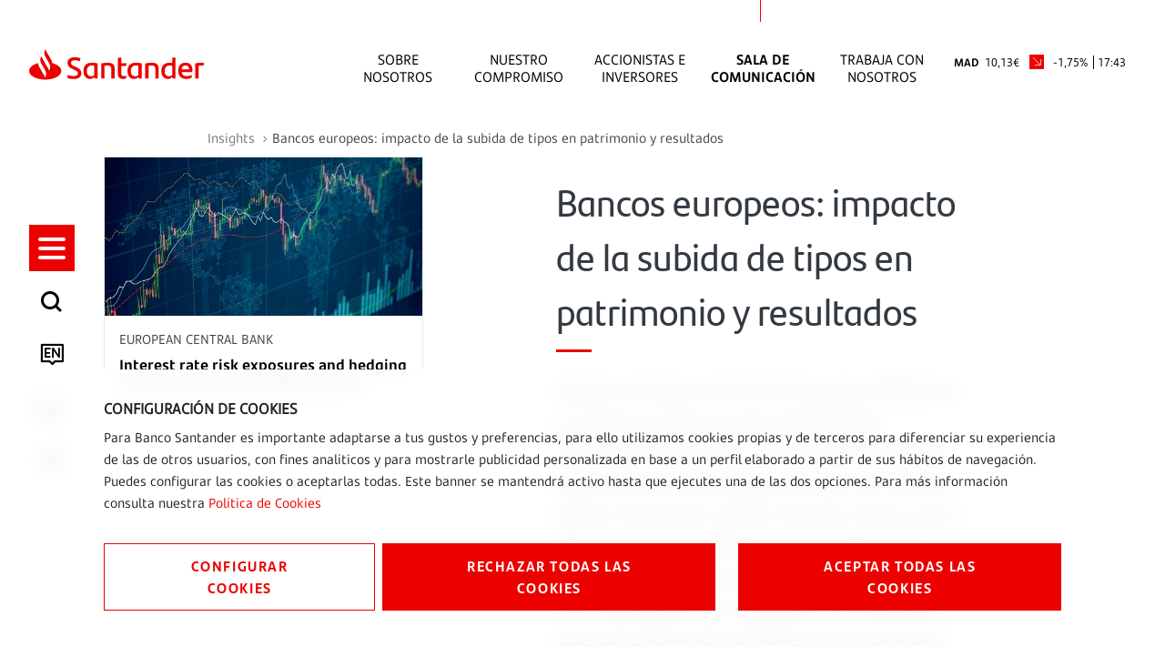

--- FILE ---
content_type: text/html;charset=UTF-8
request_url: https://www.santander.com/es/sala-de-comunicacion/insights/bancos-europeos-impacto-de-la-subida-de-tipos-en-patrimonio-y-resultados
body_size: 23898
content:
<!DOCTYPE html><html lang="es"><head>
    
    
    <meta charset="UTF-8">
    <title>Bancos europeos: impacto de la subida de tipos en patrimonio y resultados</title>
    <meta name="keywords" content="Sector Financiero,Europa">
    <meta name="template" content="external-news-page">
    <meta name="description" content="Según el Banco Central Europeo (BCE) en su último informe de estabilidad financiera de mayo, en el análisis de las exposiciones al riesgo de tipo de interés de los balances de los bancos de la zona del euro y sus coberturas a través de derivados, se observa que una normalización de la política monetaria, que actualmente significa un escenario de aumento de tipos, no debería tener un impacto relevante importante en el patrimonio neto del sistema bancario de la zona del euro. Ello es así incluso teniendo en cuenta que más de la mitad de los bancos analizados tendría un impacto negativo moderado, lo que significa que ante subidas de tipos sus activos perderán más valor que sus pasivos, reduciendo así el valor económico del patrimonio.">
    
    <meta name="robots" content="max-snippet:-1, max-image-preview:large, max-video-preview:-1, index, follow">
    <meta name="viewport" content="width=device-width, maximum-scale=2, minimum-scale=1.0, initial-scale=1, shrink-to-fit=no">
    <meta http-equiv="X-UA-Compatible" content="IE=edge">
    <meta property="og:title" content="Bancos europeos: impacto de la subida de tipos en patrimonio y resultados">
    <meta property="og:description" content="Según el Banco Central Europeo (BCE) en su último informe de estabilidad financiera de mayo, en el análisis de las exposiciones al riesgo de tipo de interés de los balances de los bancos de la zona del euro y sus coberturas a través de derivados, se observa que una normalización de la política monetaria, que actualmente significa un escenario de aumento de tipos, no debería tener un impacto relevante importante en el patrimonio neto del sistema bancario de la zona del euro. Ello es así incluso teniendo en cuenta que más de la mitad de los bancos analizados tendría un impacto negativo moderado, lo que significa que ante subidas de tipos sus activos perderán más valor que sus pasivos, reduciendo así el valor económico del patrimonio.">
    <meta property="og:image" content="https://www.santander.com/content/dam/santander-com/images/image-resources/social-media-images/common-share-images/S_Insights_1200x627px.jpg.transform/rendition-sm/image.jpg">
    <meta property="og:image:alt">
    <meta property="og:url" content="https://www.santander.com/es/sala-de-comunicacion/insights/bancos-europeos-impacto-de-la-subida-de-tipos-en-patrimonio-y-resultados">
    <meta property="twitter:card" content="summary_large_image">
    <meta property="twitter:title" content="Bancos europeos: impacto de la subida de tipos en patrimonio y resultados">
    <meta property="twitter:description" content="Según el Banco Central Europeo (BCE) en su último informe de estabilidad financiera de mayo, en el análisis de las exposiciones al riesgo de tipo de interés de los balances de los bancos de la zona del euro y sus coberturas a través de derivados, se observa que una normalización de la política monetaria, que actualmente significa un escenario de aumento de tipos, no debería tener un impacto relevante importante en el patrimonio neto del sistema bancario de la zona del euro. Ello es así incluso teniendo en cuenta que más de la mitad de los bancos analizados tendría un impacto negativo moderado, lo que significa que ante subidas de tipos sus activos perderán más valor que sus pasivos, reduciendo así el valor económico del patrimonio.">
    <meta name="google-site-verification" content="YxmFpPn2d-Xkccvvxh_KIJcLHeDb5TjElyvTzki-UiQ">
    
    <meta property="twitter:image" content="https://www.santander.com/content/dam/santander-com/images/image-resources/social-media-images/common-share-images/S_Insights_1200x627px.jpg.transform/rendition-sm/image.jpg">
    <meta property="twitter:image:alt">
    <meta property="common-lang-path" content="/sala-de-comunicacion/insights/bancos-europeos--impacto-de-la-subida-de-tipos-en-patrimonio-y-r">
    <meta property="lang-copy" content="true">
    <meta property="adobe-target-flag" content="false">
    <meta content="2022-05-26" itemprop="datePublished">
    <meta content="2022-05-27 13:00:28.955+0200" itemprop="dateModified">
    
<link rel="canonical" href="https://www.santander.com/es/sala-de-comunicacion/insights/bancos-europeos-impacto-de-la-subida-de-tipos-en-patrimonio-y-resultados">
    <link rel="alternate" hreflang="x-default" href="https://www.santander.com/en/press-room/insights/european-banks-impact-of-higher-interest-rates-on-net-worth-and-revenues">
    <link rel="alternate" hreflang="en" href="https://www.santander.com/en/press-room/insights/european-banks-impact-of-higher-interest-rates-on-net-worth-and-revenues">

    
    
    <link rel="apple-touch-icon" sizes="180x180" href="/content/dam/santander-com/resources/favicon/apple-touch-icon.png">
    <link rel="apple-touch-icon" sizes="152x152" href="/content/dam/santander-com/resources/favicon/apple-touch-icon-152x152.png">
    <link rel="apple-touch-icon" sizes="120x120" href="/content/dam/santander-com/resources/favicon/apple-touch-icon-120x120.png">
    <link rel="icon" type="image/png" sizes="32x32" href="/content/dam/santander-com/resources/favicon/favicon-32x32.png">
    <link rel="icon" type="image/png" sizes="192x192" href="/content/dam/santander-com/resources/favicon/favicon-192x192.png">
    <link rel="icon" type="image/png" sizes="144x144" href="/content/dam/santander-com/resources/favicon/favicon-144x144.png">
    <link rel="icon" type="image/png" sizes="128x128" href="/content/dam/santander-com/resources/favicon/favicon-128x128.png">
    <link rel="icon" type="image/png" sizes="96x96" href="/content/dam/santander-com/resources/favicon/favicon-96x96.png">
    <link rel="icon" type="image/png" sizes="48x48" href="/content/dam/santander-com/resources/favicon/favicon-48x48.png">
    <link rel="icon" type="image/png" sizes="16x16" href="/content/dam/santander-com/resources/favicon/favicon-16x16.png">
    <link rel="manifest" href="/etc.clientlibs/santander-corporate/clientlibs/clientlib-site/resources/site.webmanifest">
    <link rel="mask-icon" href="/content/dam/santander-com/resources/favicon/mask-icon.svg" color="#ec0000">
    <link rel="icon" type="image/x-icon" href="/content/dam/santander-com/resources/favicon/favicon.ico">
    <meta name="msapplication-TileColor" content="#da532c">
    <meta name="theme-color" content="#ffffff">
    

    
    
<link rel="stylesheet" href="/etc.clientlibs/santander-corporate/clientlibs/clientlib-base.lc-dae724402afea2e37a64f9f2a39906bd-lc.min.css" type="text/css">





    
<link rel="stylesheet" href="/etc.clientlibs/santander-corporate/clientlibs/clientlib-site.lc-56d75ce17797cfa453b8975992817169-lc.min.css" type="text/css">





    








    
    
    

    

    
    
    

    
    
    
    
    
    
    
    
    
    
    
<style type="text/css" id="__tealiumGDPRecStyle">a{    color: #ec0000;    text-decoration: none;}*:before,*:after {    -webkit-box-sizing: border-box;    -moz-box-sizing   : border-box;    box-sizing        : border-box;}.clearfix:before,.clearfix:after,.dl-horizontal dd:before,.dl-horizontal dd:after,.container:before,.container:after,.container-fluid:before,.container-fluid:after,.row:before,.row:after,.form-horizontal .form-group:before,.form-horizontal .form-group:after,.btn-toolbar:before,.btn-toolbar:after,.btn-group-vertical>.btn-group:before,.btn-group-vertical>.btn-group:after,.nav:before,.nav:after,.navbar:before,.navbar:after,.navbar-header:before,.navbar-header:after,.navbar-collapse:before,.navbar-collapse:after,.pager:before,.pager:after,.panel-body:before,.panel-body:after,.modal-header:before,.modal-header:after,.modal-footer:before,.modal-footer:after {    display: table;    content: " ";}.modal {    position                  : fixed;    top                       : 0;    right                     : 0;    bottom                    : 0;    left                      : 0;    z-index                   : 1050;    display                   : none;    overflow                  : hidden;    -webkit-overflow-scrolling: touch;    outline                   : 0;}.modal-dialog {    position: relative;    width   : auto;    margin  : 10px;}.modal.in .modal-dialog {    -webkit-transform: translate(0, 0);    -ms-transform    : translate(0, 0);    -o-transform     : translate(0, 0);    transform        : translate(0, 0);}.modal-content {    position          : relative;    background-color  : #fff;    background-clip   : padding-box;    border            : 1px solid #999;    border            : 1px solid rgba(0, 0, 0, 0.2);    border-radius     : 6px;    -webkit-box-shadow: 0 3px 9px rgba(0, 0, 0, 0.5);    box-shadow        : 0 3px 9px rgba(0, 0, 0, 0.5);    outline           : 0;}.button {    font-family   : "SantanderHeadline-Bold";    font-size     : 14px;    text-transform: uppercase;    padding       : 14px 0;    width         : 100%;    margin-bottom : 17px;    box-shadow    : none;    letter-spacing: 1.6px;    line-height   : 23px;}.button.button__secondary {    color           : #ec0000;    background-color: transparent;    border          : 1px solid #ec0000;    position        : relative;    text-align      : center;}.button.button__denied {    color           : #ffffff;    background-color: #ec0000;    border          : 1px solid #ec0000;    position        : relative;    text-align      : center;}.button:active {     color           : #ec0000;    background-color: transparent;    border          : 1px solid #ec0000;    outline         : none;}.button:focus {     color           : #ec0000;    background-color: transparent;    border          : 1px solid #ec0000;    outline         : none;}.button.button__principal {    color           : #ffffff;    background-color: #ec0000;    border          : 1px solid #ec0000;    position        : relative;}.container-page {    max-width: 100%;    margin   : 0 16px;}.cookie-component:not(.author-mode) .alert-cookie {    position: fixed;    bottom  : 0;    left    : 0;    right   : 0;    z-index : 10;}.alert-cookie {    -ms-backdrop-filter    : blur(10px);    -webkit-backdrop-filter: blur(10px);    backdrop-filter        : blur(10px);    background-color       : rgba(255, 255, 255, 0.9);    padding                : 24px 0 0 0;}.alert-cookie .title {    margin-bottom: 8px;    font-size     : 14px;    font-weight   : bold;    line-height   : 20px;    color         : #222;    text-transform: uppercase;}.alert-cookie p {    margin-bottom: 16px;    font-size    : 14px;    line-height  : 24px;    color        : #222;}.alert-cookie .info {    font-size    : 14px;    line-height  : 20px;    color        : #767676;    margin-bottom: 17px;    display      : flex;    align-items  : center;}.alert-cookie .info .icon {    margin-right: 8px;    font-size   : 18px;}.icon-back:before {    content: "‹ ";}.modal-cookie {    -ms-backdrop-filter    : blur(10px);    -webkit-backdrop-filter: blur(10px);    backdrop-filter        : blur(10px);    background-color       : rgba(255, 255, 255, 0.9);    margin                 : 0 -16px;}.modal-body {    position: relative;    padding : 15px;}.modal-cookie .modal-content {    background-color: transparent;    border          : none;    padding         : 32px 0;    box-shadow      : none;}.modal-cookie .modal-header {    font-size     : 14px;    letter-spacing: 1.4px;    line-height   : 20px;    color         : #222;    text-transform: uppercase;    border        : none;}.modal-cookie .modal-header .icon {    color         : #EC0000;    font-size     : 24px;    padding-bottom: 4px;    padding-right : 8px;}.modal-cookie .modal-header .box-close {    display    : flex;    align-items: center;    cursor     : pointer;}.modal-cookie form {    margin-top   : 38px;    margin-bottom: 40px;}.modal-cookie .modal-content {    padding         : 48px;    border          : 1px solid #DEEDF2;    background-color: #fff;    box-shadow      : 0 0 16px 0 rgba(155, 195, 211, 0.2);    max-height: 872px;    overflow-y: scroll;}.modal-header {    border-bottom: solid 1px #DEEDF2;}.modal-cookie .text,.modal-cookie .dest {    font-family: "SantanderText-Regular";    font-size  : 14px;    line-height: 24px;    color      : #000000;    display    : block;}.modal-cookie .dest {    font-family: "SantanderText-Bold";    font-weight: bold;}.cookie-component .modal-cookie .text,.cookie-component .modal-cookie .dest {    font-family: "SantanderText-Regular";    font-size  : 14px;    line-height: 24px;    color      : #000000;    display    : block;}.cookie-component .modal-cookie .dest {    font-family: "SantanderText-Bold";}button,input,optgroup,select,textarea {    color : inherit;    font  : inherit;    margin: 0;}input {    line-height: normal;}input,button,select,textarea {    font-family: inherit;    font-size  : inherit;    line-height: inherit;}input.san-checkbox {    position: absolute;    opacity : 0;}input[type="checkbox"],input[type="radio"] {    -webkit-box-sizing: border-box;    -moz-box-sizing   : border-box;    box-sizing        : border-box;    padding           : 0;}input[type="radio"],input[type="checkbox"] {    margin     : 4px 0 0;    margin-top : 1px \9;    line-height: normal;}.cookie-component .title-block {    position: relative;}.cookie-component .title-block>* {    padding-bottom: 16px;    font-size     : 30px;}.title-block:after {    content   : "";    height    : 3px;    width     : 39px;    background: #ec0000;    position  : absolute;    bottom    : 0;    left      : 0;}input.san-checkbox+label {    position: relative;    cursor  : pointer;    padding : 0;}.modal-cookie label {    font-weight  : normal;    display      : flex;    margin-bottom: 16px;    align-items  : flex-start;}input.san-checkbox+label:before {    content     : '';    font-size   : 16px;    line-height : 30px;    margin-right: 16px;    min-width   : 30px;    min-height  : 30px;    max-width   : 30px;    max-height  : 30px;    color       : #ec0000;    border      : solid 1px #ec0000;    text-align  : center;}input.san-checkbox:disabled:checked+label:before {    color       : #767676;    border-color: #767676;}.modal-cookie input+label:before {    margin-top: 5px;}input.san-checkbox:checked+label:before {    content    : '✔';    font-family: 'icomoon';}.cookie-component .modal-cookie input+label:before {    margin-top: 5px;}.modal-header {    padding      : 15px;    border-bottom: 1px solid #e5e5e5;}.modal-cookie .modal-header {    font-family   : "SantanderHeadline-Regular";    font-size     : 14px;    letter-spacing: 1.4px;    line-height   : 20px;    color         : #000000;    text-transform: uppercase;    border        : none;}.cookie-component .modal-cookie .modal-header {    font-family   : "SantanderHeadline-Regular";    font-size     : 14px;    letter-spacing: 1.4px;    line-height   : 20px;    color         : #000000;    text-transform: uppercase;    border        : none;}.modal-footer {    padding   : 15px;    text-align: right;    border-top: 1px solid #e5e5e5;}.modal-cookie .modal-footer {    border: none;}@media (max-width: 1024px) {        .box-right {        order: 1;    }    .box-left {    order: 2;    display: flex;    flex-direction: column;    }        .button__config {        order: 2;    }    .button_denied {        order: 1;    }    .box-button {        display: flex;        flex-direction: column;    }}@media (min-width: 768px) {    .modal-dialog {        width : 600px;        margin: 30px auto;    }    .modal-content {        -webkit-box-shadow: 0 5px 15px rgba(0, 0, 0, 0.5);        box-shadow        : 0 5px 15px rgba(0, 0, 0, 0.5);    }    .modal-cookie .text,    .modal-cookie .dest {        font-size: 16px;    }    .cookie-component .modal-cookie .text,    .cookie-component .modal-cookie .dest {        font-size: 16px;    }    .alert-cookie {        padding: 32px 0;    }    .alert-cookie .title {        font-size  : 16px;        line-height: 23px;    }    .alert-cookie p {        margin-bottom: 32px;    }    .modal-cookie .modal-footer {        border-top : solid 1px #DEEDF2;        padding-top: 47px;        margin-top : 48px;    }    .cookie-component .modal-cookie .modal-header {        border-bottom: solid 1px #deedf2;    }}@media (min-width: 992px) {    .modal-lg {        width: 900px;    }}@media (min-width: 1024px) {    .button {        font-size   : 16px;        padding     : 11px 50px;        width       : auto;        margin-right: 8px;            }    .button:last-child {        margin-right: 0;    }    .box-left {   margin-right: 25px;    }    .container-page {        max-width: 1114px;        margin   : 0 114px;    }    .alert-cookie .box-button {        display        : flex;        align-items    : center;        justify-content: space-between;    }    .alert-cookie .box-button .box-left {        display: flex;        flex-direction: row;    }}@media (min-width: 1350px) {    .container-page {        margin: auto;    }    .button {        font-size   : 16px;        padding     : 11px 64px;    }}</style><meta rel="x-prerender-render-id" content="dcfca0c0-1c2c-4fb7-b6ec-8bfd121b3792" />
			<meta rel="x-prerender-render-at" content="2026-01-08T07:06:13.258Z" /><meta rel="x-prerender-request-id" content="dcfca0c0-1c2c-4fb7-b6ec-8bfd121b3792" />
      		<meta rel="x-prerender-request-at" content="2026-01-08T07:06:12.971Z" /><meta rel="x-prerender-request-id" content="23d48fb7-2f44-46db-91d9-35b6b30783b4" />
      		<meta rel="x-prerender-request-at" content="2026-01-22T17:11:31.741Z" /></head>
    <body class="external-news page basicpage" id="external-news-ad5d861397" data-cmp-data-layer-enabled="" style="margin-top: 0px;"><img id="print-img" src="/content/dam/santander-com/resources/img/logo_letters.png">
        
        
        
            




            



            <div class="root responsivegrid">


<div class="aem-Grid aem-Grid--12 aem-Grid--default--12 ">
    
    <div class="header-xf experiencefragment aem-GridColumn aem-GridColumn--default--12">


     
    <div class="xfpage page basicpage">

    



<div class="xf-content-height">
    <div class="root responsivegrid">


<div class="aem-Grid aem-Grid--12 aem-Grid--default--12 ">
    
    <div class="responsivegrid aem-GridColumn aem-GridColumn--default--12">


<div class="aem-Grid aem-Grid--12 aem-Grid--default--12 ">
    
    <div class="header aem-GridColumn aem-GridColumn--default--12">
    
    
<link rel="stylesheet" href="/etc.clientlibs/santander-corporate/clientlibs/clientlib-components/clientlib-header.lc-77a368e3b008f0e6ba8a568ee809d4eb-lc.min.css" type="text/css">





<header>
    <input type="hidden" class="nameComponent" value="header">
    <div class="dialogText d-none"></div>
    <input type="hidden" id="sanRedirect" name="sanRedirect" value="banca online">
    <div class=" header-wrapper">
        <div class="header__redirector" id="redirectorMain">
            

    


            

    
        
    
    

        </div>
        <div class="header-container">
            <div class="header__logo">
                





  <a href="https://www.santander.com/es/home" class="header-logo__url" tabindex="1">
    <img src="/content/dam/santander-com/images/logo/santander-logo-positive.svg" alt="Banco Santander" class="header-logo__img">
  </a>


            </div>
            <div class="header-container-redirector">
                <div class="header__quicklinks">
                    

<ul class="header__quicklinks-container">
    <li class="header-quicklinks__item">
        <a href="https://www.santander.com/es/sobre-nosotros" class="header-quicklinks-item__text" target="_self" tabindex="2">
            Sobre Nosotros
        </a>
    </li>

    <li class="header-quicklinks__item">
        <a href="https://www.santander.com/es/nuestro-compromiso" class="header-quicklinks-item__text" target="_self" tabindex="3">
            Nuestro Compromiso
        </a>
    </li>

    <li class="header-quicklinks__item">
        <a href="https://www.santander.com/es/accionistas-e-inversores" class="header-quicklinks-item__text" target="_self" tabindex="4">
            Accionistas e inversores
        </a>
    </li>

    <li class="header-quicklinks__item active">
        <a href="https://www.santander.com/es/sala-de-comunicacion" class="header-quicklinks-item__text" target="_self" tabindex="5">
            Sala de comunicación
        </a>
    </li>

    <li class="header-quicklinks__item">
        <a href="https://www.santander.com/es/trabaja-con-nosotros" class="header-quicklinks-item__text" target="_self" tabindex="6">
            Trabaja con nosotros
        </a>
    </li>
</ul>
                    <!-- SDI include (path: /content/experience-fragments/santander_corporate/san-global/espa_ol/header---es/header-positive-es/_jcr_content/root/responsivegrid/header/header-corporate-shares-simple.content.nocache.html, resourceType: santander-corporate/components/content/commons/corporate-shares-simple) -->

    
    
<link rel="stylesheet" href="/etc.clientlibs/santander-corporate/clientlibs/clientlib-components/clientlib-corporate-shares-simple.lc-e9d464e965d7b029a093ccec07c9a7a0-lc.min.css" type="text/css">






<div class="corporate-shares-simple-uni" style="display: flex; visibility: visible;">
    <div class="corporate-shares-simple-wrapper" data-jsonpath="https://tools.eurolandir.com/tools/pricefeed/Santander/?market=madrid&amp;language=es&amp;longtime=1" data-path="/content/experience-fragments/santander_corporate/san-global/espa_ol/header---es/header-positive-es/jcr:content/root/responsivegrid/header/header-corporate-shares-simple">
        <a href="/es/accionistas-e-inversores/accion-santander" target="_self" class="" tabindex="7">
        	<span class="sr-only">Acción Santander</span>
            <span class="nombreCiu">MAD</span>
            <span class="dinero"><span class="cash">10,13</span><span class="simbolo">€</span></span> 
            <span class="flecha "><span class="icon icon-flechaNegativa-SAN"></span></span>
            <span class="porcentaje">-1,75%</span> 
            <span class="hora">17:43</span>
        </a>
    </div>
</div>

    
    






                </div>
            </div>
        </div>
    </div>
</header>

    
    





</div>
<div class="insert-html aem-GridColumn aem-GridColumn--default--12">
<div class="insert-html-component">
    
    
    
</div>

    
</div>

    
</div>
</div>

    
</div>
</div>

</div>
</div>

    
    
    




</div>
<div class="navigation-menu-xf experiencefragment aem-GridColumn aem-GridColumn--default--12">


     
    
    <div class="xfpage page basicpage">

    



<div class="xf-content-height">
    <div class="root responsivegrid">


<div class="aem-Grid aem-Grid--12 aem-Grid--default--12 ">
    
    <div class="responsivegrid aem-GridColumn aem-GridColumn--default--12">


<div class="aem-Grid aem-Grid--12 aem-Grid--default--12 ">
    
    <div class="navigation-menu aem-GridColumn aem-GridColumn--default--12">
    
    
<link rel="stylesheet" href="/etc.clientlibs/santander-corporate/clientlibs/clientlib-components/clientlib-navigation-menu.lc-d51e4e0689b510e89b8a7b3fa86697e9-lc.min.css" type="text/css">









    <div>

<div class="container-page">
    <input type="hidden" class="nameComponent" value="navigation-menu">
    <div class="dialogText d-none"></div>
    <div class="search-box-wrapper">
        
        
        <input type="hidden" id="pathSearchPageMenu" name="pathSearchPageMenu" value="https://www.santander.com/es/resultados-de-busqueda">
        <div class="container-page">
            <div class="search-box">
                <input class="search-box-input" type="text" name="search-box" aria-label="¿En qué podemos ayudarte?" placeholder="¿En qué podemos ayudarte?" tabindex="8">
                <span class="icon icon-search" aria-label="Buscar"></span>
            </div>
            <div class="search-box-info">
                <span class="search-box-info-text">
                    Introduce al menos
                    <b> dos caracteres</b>
                     para realizar la búsqueda.
                </span>
            </div>
            <div class="search-box-loader">
               
                <div id="lottie-search" aria-hidden="true"><svg xmlns="http://www.w3.org/2000/svg" viewBox="0 0 64 32" width="64" height="32" preserveAspectRatio="xMidYMid meet" style="width: 100%; height: 100%; transform: translate3d(0px, 0px, 0px);"><defs><clipPath id="__lottie_element_2"><rect width="64" height="32" x="0" y="0"></rect></clipPath></defs><g clip-path="url(#__lottie_element_2)"><g transform="matrix(1,0,0,1,32,16)" opacity="1" style="display: block;"><g opacity="1" transform="matrix(1,0,0,1,0,0)"><path stroke-linecap="round" stroke-linejoin="round" fill-opacity="0" stroke="rgb(236,0,0)" stroke-opacity="1" stroke-width="2" d=" M0,13.538000106811523 C-13.213000297546387,13.538000106811523 -23.95800018310547,7.545000076293945 -23.95800018310547,0 C-23.95800018310547,-4.520999908447266 -20.10099983215332,-8.484000205993652 -14.166999816894531,-10.9350004196167"></path></g></g></g></svg></div>
            </div>
            <div class="search-box-results">
                <span class="sb-results-title-ok"> RESULTADOS SUGERIDOS</span>
                <span class="sb-results-title-ko"> NO HAY RESULTADOS SUGERIDOS</span>
                <div class="traveling-results">
                </div>
                <div class="sb-button-container">
                    <a class="sb-button button button__secondary" href="https://www.santander.com/es/resultados-de-busqueda" rel="nofollow" tabindex="9">
                        VER TODOS LOS RESULTADOS</a>
                </div>
            </div>
        </div>
    </div>
</div>
<nav class="menu-lateral " role="navigation">
    <input type="hidden" id="backLiteral" name="filterType" value="Atrás">
    <input type="hidden" id="knowMoreLiteral" name="nameDocuments" value="Conocer más">
    <!-- <nav aria-label="Accesos rápidos" tabindex="-1" > -->
        <ul class="menu-level1" role="none" aria-label="Accesos rápidos" style="margin-top: -175.5px;">
            
                
                    <li class="mandatory" role="listitem">
                        <a href="https://www.santander.com/es/home" title="" aria-label="Ir a la página de inicio" tabindex="10">
                        
                            <span class="icon icon-llama logo-menu">
                            <span class="text-acce">Santander</span>
                            </span>
                        
                        
                        </a>
                    </li>
                
            <!-- HAMBURGER MENU / REQUIRED OPTION -->
            <li class="icon-menu-lat mandatory" role="listitem" tabindex="11">
                <div class="hamburger" role="button" tabindex="0" aria-label="Menú">
                    <div class="hamburger-box">
                        <div class="hamburger-inner">
                            <span class="text-acce">Menú</span>
                        </div>
                    </div>
                </div>
            </li>
            <!-- SEARCH / REQUIRED OPTION -->
            <li role="listitem" tabindex="12" class="mandatory search-enter" aria-label="Buscador">
                <span class="icon icon-search">
                    <span class="text-acce">Buscador</span>
                </span>
            </li>
            <!-- LANGUAGE / REQUIRED OPTION -->
            <li class="lenguage mandatory change-lenguage" aria-label="Cambio de idioma" role="listitem" tabindex="13">
                
                    <input type="hidden" name="targetPathValue" value="https://www.santander.com/en/press-room/insights/european-banks-impact-of-higher-interest-rates-on-net-worth-and-revenues">
                    <a role="button" aria-label="English">
                        <span id="en" class="icon-en text-lenguage"></span>
                        </a><a href="https://www.santander.com/en/press-room/insights/european-banks-impact-of-higher-interest-rates-on-net-worth-and-revenues" class="text-acce">
                            european-banks-impact-of-higher-interest-rates-on-net-worth-and-revenues
                        </a>
                        

                    
                
            </li>
            
                <li role="listitem" aria-label="Acciones" tabindex="16">
                    <span class="icon icon-stock">
                        <span class="text-acce">Acciones</span>
                    </span>
                </li>
            
            
                <li role="listitem" aria-label="Compartir" tabindex="17">
                    <span class="icon icon-share">
                        <span class="text-acce">Compartir</span>
                    </span>
                </li>
            
            
        </ul>
    <!-- </nav> -->
    <div class="menu-level2">
        <div class="block-level">
            <!--   <div class="lenguage">
        <sly data-sly-list.mylanguage="com.santander.corporate.core.models.components.navigationmenu.MenuLanguageDTOHeritance@31557f22">
          <a href=" " title="" >
            <span class="icon icon-language"></span>
            <span id="" class="text-lenguage"></span>
          </a>
        </sly>
      </div> -->
            <div class="menu-wrapper button-banca">
                <div class="menu-container-redirector">
                    <div class="menu__redirector" style="display: initial;">
                        <!-- <sly data-sly-resource="menu-redirection.menu-redirector"></sly> -->
                        

    
    

    



<div class="xf-content-height">
    <div class="root responsivegrid">


<div class="aem-Grid aem-Grid--12 aem-Grid--default--12 ">
    
    <div class="responsivegrid aem-GridColumn aem-GridColumn--default--12">


<div class="aem-Grid aem-Grid--12 aem-Grid--default--12 ">
    
    <div class="redirector aem-GridColumn aem-GridColumn--default--12">

<div class="dropdown-wrapper">
    <div class="btn-group dropdown__container dropdown__container--filter menu-redirector__item">
        <a class="btn menu-redirector-item--cookie" href="" target="_blank" rel="noopener noreferrer">banca online</a>
        <button class="btn dropdown-toggle dropdownMenu" data-toggle="dropdown" aria-label="button-redirector">
            <span class="icon icon-down"></span>
        </button>
        <div class="dropdown-menu dropdown__items" role="menu" aria-label="dropdownMenu">
            <a href="https://www.santander.de/privatkunden/" target="_blank" rel="noopener noreferrer" class="menu-redirector__item"><img src="/content/dam/santander-com/paises/germany.png.transform/rendition-xs/image.png" alt="" class="menu-redirector-item__img"><span>Alemania</span></a>
        
            <a href="https://www.santander.com.ar/banco/online/personas" target="_blank" rel="noopener noreferrer" class="menu-redirector__item"><img src="/content/dam/santander-com/paises/argentina.png.transform/rendition-xs/image.png" alt="" class="menu-redirector-item__img"><span>Argentina</span></a>
        
            <a href="https://www.santander.com.br/" target="_blank" rel="noopener noreferrer" class="menu-redirector__item"><img src="/content/dam/santander-com/paises/brazil.png.transform/rendition-xs/image.png" alt="" class="menu-redirector-item__img"><span>Brasil</span></a>
        
            <a href="https://banco.santander.cl/personas" target="_blank" rel="noopener noreferrer" class="menu-redirector__item"><img src="/content/dam/santander-com/paises/chile.png.transform/rendition-xs/image.png" alt="" class="menu-redirector-item__img"><span>Chile</span></a>
        
            <a href="https://www.bancosantander.es/particulares" target="_blank" rel="noopener noreferrer" class="menu-redirector__item"><img src="/content/dam/santander-com/paises/spain.png.transform/rendition-xs/image.png" alt="" class="menu-redirector-item__img"><span>España</span></a>
        
            <a href="https://www.santanderbank.com/" target="_blank" rel="noopener noreferrer" class="menu-redirector__item"><img src="/content/dam/santander-com/paises/united-states.png.transform/rendition-xs/image.png" alt="" class="menu-redirector-item__img"><span>Estados Unidos</span></a>
        
            <a href="https://www.santander.com.mx/index.html" target="_blank" rel="noopener noreferrer" class="menu-redirector__item"><img src="/content/dam/santander-com/paises/mexico.png.transform/rendition-xs/image.png" alt="" class="menu-redirector-item__img"><span>México</span></a>
        
            <a href="https://www.santander.com.pe/" target="_blank" rel="noopener noreferrer" class="menu-redirector__item"><img src="/content/dam/santander-com/paises/peru.png.transform/rendition-xs/image.png" alt="" class="menu-redirector-item__img"><span>Perú</span></a>
        
            <a href="https://www.santander.pl/klient-indywidualny" target="_blank" rel="noopener noreferrer" class="menu-redirector__item"><img src="/content/dam/santander-com/paises/poland.png.transform/rendition-xs/image.png" alt="" class="menu-redirector-item__img"><span>Polonia</span></a>
        
            <a href="https://www.santander.pt/" target="_blank" rel="noopener noreferrer" class="menu-redirector__item"><img src="/content/dam/santander-com/paises/portugal.png.transform/rendition-xs/image.png" alt="" class="menu-redirector-item__img"><span>Portugal</span></a>
        
            <a href="https://www.santander.co.uk/" target="_blank" rel="noopener noreferrer" class="menu-redirector__item"><img src="/content/dam/santander-com/paises/united-kingdom.png.transform/rendition-xs/image.png" alt="" class="menu-redirector-item__img"><span>Reino Unido</span></a>
        
            <a href="https://www.santander.com.uy/" target="_blank" rel="noopener noreferrer" class="menu-redirector__item"><img src="/content/dam/santander-com/paises/uruguay.png.transform/rendition-xs/image.png" alt="" class="menu-redirector-item__img"><span>Uruguay</span></a>
        
            <a href="https://www.santander.com/es/sobre-nosotros/servicios-financieros" target="_blank" rel="noopener noreferrer" class="menu-redirector__item"><img src="/content/dam/santander-com/paises/san-logo.png.transform/rendition-xs/image.png" alt="" class="menu-redirector-item__img"><span>Directorio</span></a>
        </div>
    </div>
</div>
</div>

    
</div>
</div>

    
</div>
</div>

</div>


                    </div>
                </div>
            </div>
            <nav class="cmp-navigation ps" role="navigation" itemscope="" itemtype="http://schema.org/SiteNavigationElement" style="align-items: center;">
    <ul class="cmp-navigation__group">
        

    <li class="cmp-navigation__item cmp-navigation__item--level-0 ">
        
    

    <a href="https://www.santander.com/es/home" title="Home" aria-label="page-https://www.santander.com/es/home" class="cmp-navigation__item-link" tabindex="-1">Home</a>

        
    </li>

    
        

    <li class="cmp-navigation__item cmp-navigation__item--level-0 children-ul">
        
    

    <a href="https://www.santander.com/es/sobre-nosotros" title="Sobre Nosotros" aria-label="page-https://www.santander.com/es/sobre-nosotros" class="cmp-navigation__item-link width100" tabindex="-1">Sobre Nosotros</a>

        
    <ul class="cmp-navigation__group">
        

    <li class="cmp-navigation__item cmp-navigation__item--level-1 ">
        
    

    <a href="https://www.santander.com/es/sobre-nosotros/principales-datos" title="Principales datos" aria-label="page-https://www.santander.com/es/sobre-nosotros/principales-datos" class="cmp-navigation__item-link" tabindex="-1">Principales datos</a>

        
    </li>

    
        

    <li class="cmp-navigation__item cmp-navigation__item--level-1 ">
        
    

    <a href="https://www.santander.com/es/sobre-nosotros/nuestro-modelo" title="Nuestro modelo" aria-label="page-https://www.santander.com/es/sobre-nosotros/nuestro-modelo" class="cmp-navigation__item-link" tabindex="-1">Nuestro modelo</a>

        
    </li>

    
        

    <li class="cmp-navigation__item cmp-navigation__item--level-1 ">
        
    

    <a href="https://www.santander.com/es/sobre-nosotros/nuestra-cultura" title="Nuestra cultura " aria-label="page-https://www.santander.com/es/sobre-nosotros/nuestra-cultura" class="cmp-navigation__item-link" tabindex="-1">Nuestra cultura </a>

        
    </li>

    
        

    <li class="cmp-navigation__item cmp-navigation__item--level-1 ">
        
    

    <a href="https://www.santander.com/es/sobre-nosotros/nuestra-marca" title="Nuestra marca" aria-label="page-https://www.santander.com/es/sobre-nosotros/nuestra-marca" class="cmp-navigation__item-link" tabindex="-1">Nuestra marca</a>

        
    </li>

    
        

    <li class="cmp-navigation__item cmp-navigation__item--level-1 ">
        
    

    <a href="https://www.santander.com/es/sobre-nosotros/nuestro-consejo" title="Nuestro Consejo" aria-label="page-https://www.santander.com/es/sobre-nosotros/nuestro-consejo" class="cmp-navigation__item-link" tabindex="-1">Nuestro Consejo</a>

        
    </li>

    
        

    <li class="cmp-navigation__item cmp-navigation__item--level-1 ">
        
    

    <a href="https://www.santander.com/es/sobre-nosotros/nuestra-historia" title="Nuestra historia" aria-label="page-https://www.santander.com/es/sobre-nosotros/nuestra-historia" class="cmp-navigation__item-link" tabindex="-1">Nuestra historia</a>

        
    </li>

    <div class="text-header-level"><div class="title-block-level"></div><p class="description-block-level"></p> <a class="more-information" href="https://www.santander.com/es/sobre-nosotros" title=""><span class="text-link">Conocer más</span><span class="icon icon-navigate-link"></span></a></div></ul>

    </li>

    
        

    <li class="cmp-navigation__item cmp-navigation__item--level-0 children-ul">
        
    

    <a href="https://www.santander.com/es/nuestro-compromiso" title="Nuestro Compromiso" aria-label="page-https://www.santander.com/es/nuestro-compromiso" class="cmp-navigation__item-link width100" tabindex="-1">Nuestro Compromiso</a>

        
    <ul class="cmp-navigation__group">
        

    <li class="cmp-navigation__item cmp-navigation__item--level-1 children-ul">
        
    

    <a href="https://www.santander.com/es/nuestro-compromiso/sostenibilidad" title="Sostenibilidad " aria-label="page-https://www.santander.com/es/nuestro-compromiso/sostenibilidad" class="cmp-navigation__item-link width100" tabindex="-1">Sostenibilidad </a>

        
    <ul class="cmp-navigation__group">
        

    <li class="cmp-navigation__item cmp-navigation__item--level-2 ">
        
    

    <a href="https://www.santander.com/es/nuestro-compromiso/sostenibilidad/clima-nuestro-plan-de-transicion" title="Clima, nuestro plan de transición" aria-label="page-https://www.santander.com/es/nuestro-compromiso/sostenibilidad/clima-nuestro-plan-de-transicion" class="cmp-navigation__item-link" tabindex="-1">Clima, nuestro plan de transición</a>

        
    </li>

    
        

    <li class="cmp-navigation__item cmp-navigation__item--level-2 ">
        
    

    <a href="https://www.santander.com/es/nuestro-compromiso/sostenibilidad/apoyo-a-la-comunidad" title="Apoyo a la comunidad" aria-label="page-https://www.santander.com/es/nuestro-compromiso/sostenibilidad/apoyo-a-la-comunidad" class="cmp-navigation__item-link" tabindex="-1">Apoyo a la comunidad</a>

        
    </li>

    
        

    <li class="cmp-navigation__item cmp-navigation__item--level-2 ">
        
    

    <a href="https://www.santander.com/es/nuestro-compromiso/sostenibilidad/informes" title="Informes" aria-label="page-https://www.santander.com/es/nuestro-compromiso/sostenibilidad/informes" class="cmp-navigation__item-link" tabindex="-1">Informes</a>

        
    </li>

    <div class="text-header-level"><a href="#" title="" class="back-menu" aria-labelledby="title-0"><span class="icon icon-back"></span><span class="texto-back-menu"></span><span class="texto-back-menu-hid" id="title-0">Regresar</span></a><div class="title-block-level h3"></div><div class="description-block-level"></div><a href="https://www.santander.com/es/nuestro-compromiso/sostenibilidad" class="more-information" title="" aria-labelledby="text-link-0"><span class="text-link" id="text-link-0">Conocer más</span><span class="icon icon-navigate-link"></span></a></div></ul>

    </li>

    
        

    <li class="cmp-navigation__item cmp-navigation__item--level-1 children-ul">
        
    

    <a href="https://www.santander.com/es/nuestro-compromiso/educacion-empleabilidad-y-emprendimiento" title="Educación, empleabilidad y emprendimiento" aria-label="page-https://www.santander.com/es/nuestro-compromiso/educacion-empleabilidad-y-emprendimiento" class="cmp-navigation__item-link width100" tabindex="-1">Educación, empleabilidad y emprendimiento</a>

        
    <ul class="cmp-navigation__group">
        

    <li class="cmp-navigation__item cmp-navigation__item--level-2 ">
        
    

    <a href="https://www.santander.com/es/nuestro-compromiso/educacion-empleabilidad-y-emprendimiento/educacion" title="Educación" aria-label="page-https://www.santander.com/es/nuestro-compromiso/educacion-empleabilidad-y-emprendimiento/educacion" class="cmp-navigation__item-link" tabindex="-1">Educación</a>

        
    </li>

    
        

    <li class="cmp-navigation__item cmp-navigation__item--level-2 ">
        
    

    <a href="https://www.santander.com/es/nuestro-compromiso/educacion-empleabilidad-y-emprendimiento/empleabilidad" title="Empleabilidad" aria-label="page-https://www.santander.com/es/nuestro-compromiso/educacion-empleabilidad-y-emprendimiento/empleabilidad" class="cmp-navigation__item-link" tabindex="-1">Empleabilidad</a>

        
    </li>

    
        

    <li class="cmp-navigation__item cmp-navigation__item--level-2 ">
        
    

    <a href="https://www.santander.com/es/nuestro-compromiso/educacion-empleabilidad-y-emprendimiento/emprendimiento" title="Emprendimiento" aria-label="page-https://www.santander.com/es/nuestro-compromiso/educacion-empleabilidad-y-emprendimiento/emprendimiento" class="cmp-navigation__item-link" tabindex="-1">Emprendimiento</a>

        
    </li>

    <div class="text-header-level"><a href="#" title="" class="back-menu" aria-labelledby="title-1"><span class="icon icon-back"></span><span class="texto-back-menu"></span><span class="texto-back-menu-hid" id="title-1">Regresar</span></a><div class="title-block-level h3"></div><div class="description-block-level"></div><a href="https://www.santander.com/es/nuestro-compromiso/educacion-empleabilidad-y-emprendimiento" class="more-information" title="" aria-labelledby="text-link-1"><span class="text-link" id="text-link-1">Conocer más</span><span class="icon icon-navigate-link"></span></a></div></ul>

    </li>

    
        

    <li class="cmp-navigation__item cmp-navigation__item--level-1 ">
        
    

    <a href="https://www.santander.com/es/nuestro-compromiso/politicas-e-iniciativas" title="Políticas e Iniciativas" aria-label="page-https://www.santander.com/es/nuestro-compromiso/politicas-e-iniciativas" class="cmp-navigation__item-link" tabindex="-1">Políticas e Iniciativas</a>

        
    </li>

    <div class="text-header-level"><div class="title-block-level"></div><p class="description-block-level"></p> <a class="more-information" href="https://www.santander.com/es/nuestro-compromiso" title=""><span class="text-link">Conocer más</span><span class="icon icon-navigate-link"></span></a></div></ul>

    </li>

    
        

    <li class="cmp-navigation__item cmp-navigation__item--level-0 children-ul">
        
    

    <a href="https://www.santander.com/es/accionistas-e-inversores" title="Accionistas e Inversores" aria-label="page-https://www.santander.com/es/accionistas-e-inversores" class="cmp-navigation__item-link width100" tabindex="-1">Accionistas e Inversores</a>

        
    <ul class="cmp-navigation__group">
        

    <li class="cmp-navigation__item cmp-navigation__item--level-1 children-ul">
        
    

    <a href="https://www.santander.com/es/accionistas-e-inversores/accion-santander" title="Acción Santander" aria-label="page-https://www.santander.com/es/accionistas-e-inversores/accion-santander" class="cmp-navigation__item-link width100" tabindex="-1">Acción Santander</a>

        
    <ul class="cmp-navigation__group">
        

    <li class="cmp-navigation__item cmp-navigation__item--level-2 ">
        
    

    <a href="https://www.santander.com/es/accionistas-e-inversores/accion-santander/cotizacion" title="Cotización" aria-label="page-https://www.santander.com/es/accionistas-e-inversores/accion-santander/cotizacion" class="cmp-navigation__item-link" tabindex="-1">Cotización</a>

        
    </li>

    
        

    <li class="cmp-navigation__item cmp-navigation__item--level-2 ">
        
    

    <a href="https://www.santander.com/es/accionistas-e-inversores/accion-santander/remuneracion-al-accionista" title="Remuneración al accionista" aria-label="page-https://www.santander.com/es/accionistas-e-inversores/accion-santander/remuneracion-al-accionista" class="cmp-navigation__item-link" tabindex="-1">Remuneración al accionista</a>

        
    </li>

    
        

    <li class="cmp-navigation__item cmp-navigation__item--level-2 ">
        
    

    <a href="https://www.santander.com/es/accionistas-e-inversores/accion-santander/presencia-en-los-indices" title="Presencia en los índices" aria-label="page-https://www.santander.com/es/accionistas-e-inversores/accion-santander/presencia-en-los-indices" class="cmp-navigation__item-link" tabindex="-1">Presencia en los índices</a>

        
    </li>

    
        

    <li class="cmp-navigation__item cmp-navigation__item--level-2 ">
        
    

    <a href="https://www.santander.com/es/accionistas-e-inversores/accion-santander/cobertura-de-analistas" title="Cobertura de analistas" aria-label="page-https://www.santander.com/es/accionistas-e-inversores/accion-santander/cobertura-de-analistas" class="cmp-navigation__item-link" tabindex="-1">Cobertura de analistas</a>

        
    </li>

    
        

    <li class="cmp-navigation__item cmp-navigation__item--level-2 ">
        
    

    <a href="https://www.santander.com/es/accionistas-e-inversores/accion-santander/consenso-de-analistas" title="Consenso de analistas" aria-label="page-https://www.santander.com/es/accionistas-e-inversores/accion-santander/consenso-de-analistas" class="cmp-navigation__item-link" tabindex="-1">Consenso de analistas</a>

        
    </li>

    
        

    <li class="cmp-navigation__item cmp-navigation__item--level-2 ">
        
    

    <a href="https://www.santander.com/es/accionistas-e-inversores/accion-santander/operaciones-de-capital" title="Operaciones de capital" aria-label="page-https://www.santander.com/es/accionistas-e-inversores/accion-santander/operaciones-de-capital" class="cmp-navigation__item-link" tabindex="-1">Operaciones de capital</a>

        
    </li>

    
        

    <li class="cmp-navigation__item cmp-navigation__item--level-2 ">
        
    

    <a href="https://www.santander.com/es/accionistas-e-inversores/accion-santander/distribucion-del-capital-social" title="Distribución del capital social" aria-label="page-https://www.santander.com/es/accionistas-e-inversores/accion-santander/distribucion-del-capital-social" class="cmp-navigation__item-link" tabindex="-1">Distribución del capital social</a>

        
    </li>

    <div class="text-header-level"><a href="#" title="" class="back-menu" aria-labelledby="title-2"><span class="icon icon-back"></span><span class="texto-back-menu"></span><span class="texto-back-menu-hid" id="title-2">Regresar</span></a><div class="title-block-level h3"></div><div class="description-block-level"></div><a href="https://www.santander.com/es/accionistas-e-inversores/accion-santander" class="more-information" title="" aria-labelledby="text-link-2"><span class="text-link" id="text-link-2">Conocer más</span><span class="icon icon-navigate-link"></span></a></div></ul>

    </li>

    
        

    <li class="cmp-navigation__item cmp-navigation__item--level-1 children-ul">
        
    

    <a href="https://www.santander.com/es/accionistas-e-inversores/informacion-economico-financiera" title="Información económico-financiera" aria-label="page-https://www.santander.com/es/accionistas-e-inversores/informacion-economico-financiera" class="cmp-navigation__item-link width100" tabindex="-1">Información económico-financiera</a>

        
    <ul class="cmp-navigation__group">
        

    <li class="cmp-navigation__item cmp-navigation__item--level-2 ">
        
    

    <a href="https://www.santander.com/es/accionistas-e-inversores/informacion-economico-financiera/informacion-relevante" title="Información Relevante" aria-label="page-https://www.santander.com/es/accionistas-e-inversores/informacion-economico-financiera/informacion-relevante" class="cmp-navigation__item-link" tabindex="-1">Información Relevante</a>

        
    </li>

    
        

    <li class="cmp-navigation__item cmp-navigation__item--level-2 ">
        
    

    <a href="https://www.santander.com/es/accionistas-e-inversores/informacion-economico-financiera/resultados-trimestrales" title="Resultados trimestrales" aria-label="page-https://www.santander.com/es/accionistas-e-inversores/informacion-economico-financiera/resultados-trimestrales" class="cmp-navigation__item-link" tabindex="-1">Resultados trimestrales</a>

        
    </li>

    
        

    <li class="cmp-navigation__item cmp-navigation__item--level-2 ">
        
    

    <a href="https://www.santander.com/es/accionistas-e-inversores/informacion-economico-financiera/informe-trimestral-de-accionistas" title="Informe trimestral de accionistas" aria-label="page-https://www.santander.com/es/accionistas-e-inversores/informacion-economico-financiera/informe-trimestral-de-accionistas" class="cmp-navigation__item-link" tabindex="-1">Informe trimestral de accionistas</a>

        
    </li>

    
        

    <li class="cmp-navigation__item cmp-navigation__item--level-2 ">
        
    

    <a href="https://www.santander.com/es/accionistas-e-inversores/informacion-economico-financiera/informe-anual" title="Informe Anual" aria-label="page-https://www.santander.com/es/accionistas-e-inversores/informacion-economico-financiera/informe-anual" class="cmp-navigation__item-link" tabindex="-1">Informe Anual</a>

        
    </li>

    
        

    <li class="cmp-navigation__item cmp-navigation__item--level-2 ">
        
    

    <a href="https://www.santander.com/es/accionistas-e-inversores/informacion-economico-financiera/informe-con-relevancia-prudencial--pilar-iii-" title="Informe con relevancia prudencial (Pilar 3)" aria-label="page-https://www.santander.com/es/accionistas-e-inversores/informacion-economico-financiera/informe-con-relevancia-prudencial--pilar-iii-" class="cmp-navigation__item-link" tabindex="-1">Informe con relevancia prudencial (Pilar 3)</a>

        
    </li>

    
        

    <li class="cmp-navigation__item cmp-navigation__item--level-2 ">
        
    

    <a href="https://www.santander.com/es/accionistas-e-inversores/informacion-economico-financiera/informacion-para-otros-organismos-reguladores" title="Información para otros organismos reguladores" aria-label="page-https://www.santander.com/es/accionistas-e-inversores/informacion-economico-financiera/informacion-para-otros-organismos-reguladores" class="cmp-navigation__item-link" tabindex="-1">Información para otros organismos reguladores</a>

        
    </li>

    
        

    <li class="cmp-navigation__item cmp-navigation__item--level-2 ">
        
    

    <a href="https://www.santander.com/es/accionistas-e-inversores/informacion-economico-financiera/informacion-sobre-tlac" title="Información sobre TLAC" aria-label="page-https://www.santander.com/es/accionistas-e-inversores/informacion-economico-financiera/informacion-sobre-tlac" class="cmp-navigation__item-link" tabindex="-1">Información sobre TLAC</a>

        
    </li>

    <div class="text-header-level"><a href="#" title="" class="back-menu" aria-labelledby="title-3"><span class="icon icon-back"></span><span class="texto-back-menu"></span><span class="texto-back-menu-hid" id="title-3">Regresar</span></a><div class="title-block-level h3"></div><div class="description-block-level"></div><a href="https://www.santander.com/es/accionistas-e-inversores/informacion-economico-financiera" class="more-information" title="" aria-labelledby="text-link-3"><span class="text-link" id="text-link-3">Conocer más</span><span class="icon icon-navigate-link"></span></a></div></ul>

    </li>

    
        

    <li class="cmp-navigation__item cmp-navigation__item--level-1 children-ul">
        
    

    <a href="https://www.santander.com/es/accionistas-e-inversores/renta-fija" title="Renta Fija" aria-label="page-https://www.santander.com/es/accionistas-e-inversores/renta-fija" class="cmp-navigation__item-link width100" tabindex="-1">Renta Fija</a>

        
    <ul class="cmp-navigation__group">
        

    <li class="cmp-navigation__item cmp-navigation__item--level-2 ">
        
    

    <a href="https://www.santander.com/es/accionistas-e-inversores/renta-fija/presentaciones-de-renta-fija" title="Presentaciones de renta fija" aria-label="page-https://www.santander.com/es/accionistas-e-inversores/renta-fija/presentaciones-de-renta-fija" class="cmp-navigation__item-link" tabindex="-1">Presentaciones de renta fija</a>

        
    </li>

    
        

    <li class="cmp-navigation__item cmp-navigation__item--level-2 ">
        
    

    <a href="https://www.santander.com/es/accionistas-e-inversores/renta-fija/ratings" title="Ratings" aria-label="page-https://www.santander.com/es/accionistas-e-inversores/renta-fija/ratings" class="cmp-navigation__item-link" tabindex="-1">Ratings</a>

        
    </li>

    
        

    <li class="cmp-navigation__item cmp-navigation__item--level-2 ">
        
    

    <a href="https://www.santander.com/es/accionistas-e-inversores/renta-fija/emisiones-de-deuda" title="Emisiones de deuda" aria-label="page-https://www.santander.com/es/accionistas-e-inversores/renta-fija/emisiones-de-deuda" class="cmp-navigation__item-link" tabindex="-1">Emisiones de deuda</a>

        
    </li>

    
        

    <li class="cmp-navigation__item cmp-navigation__item--level-2 ">
        
    

    <a href="https://www.santander.com/es/accionistas-e-inversores/renta-fija/programas" title="Programas" aria-label="page-https://www.santander.com/es/accionistas-e-inversores/renta-fija/programas" class="cmp-navigation__item-link" tabindex="-1">Programas</a>

        
    </li>

    
        

    <li class="cmp-navigation__item cmp-navigation__item--level-2 ">
        
    

    <a href="https://www.santander.com/es/accionistas-e-inversores/renta-fija/titulizacion" title="Titulización" aria-label="page-https://www.santander.com/es/accionistas-e-inversores/renta-fija/titulizacion" class="cmp-navigation__item-link" tabindex="-1">Titulización</a>

        
    </li>

    
        

    <li class="cmp-navigation__item cmp-navigation__item--level-2 ">
        
    

    <a href="https://www.santander.com/es/accionistas-e-inversores/renta-fija/estados-financieros-de-sociedades-emisoras" title="Estados Financieros de Sociedades Emisoras" aria-label="page-https://www.santander.com/es/accionistas-e-inversores/renta-fija/estados-financieros-de-sociedades-emisoras" class="cmp-navigation__item-link" tabindex="-1">Estados Financieros de Sociedades Emisoras</a>

        
    </li>

    
        

    <li class="cmp-navigation__item cmp-navigation__item--level-2 ">
        
    

    <a href="https://www.santander.com/es/accionistas-e-inversores/renta-fija/registro-de-valores-de-emisora-santander-espana-sa-unipersonal" title="Registro de Valores de Emisora Santander España SA unipersonal" aria-label="page-https://www.santander.com/es/accionistas-e-inversores/renta-fija/registro-de-valores-de-emisora-santander-espana-sa-unipersonal" class="cmp-navigation__item-link" tabindex="-1">Registro de Valores de Emisora Santander España SA unipersonal</a>

        
    </li>

    <div class="text-header-level"><a href="#" title="" class="back-menu" aria-labelledby="title-4"><span class="icon icon-back"></span><span class="texto-back-menu"></span><span class="texto-back-menu-hid" id="title-4">Regresar</span></a><div class="title-block-level h3"></div><div class="description-block-level"></div><a href="https://www.santander.com/es/accionistas-e-inversores/renta-fija" class="more-information" title="" aria-labelledby="text-link-4"><span class="text-link" id="text-link-4">Conocer más</span><span class="icon icon-navigate-link"></span></a></div></ul>

    </li>

    
        

    <li class="cmp-navigation__item cmp-navigation__item--level-1 children-ul">
        
    

    <a href="https://www.santander.com/es/accionistas-e-inversores/eventos-corporativos" title="Eventos corporativos" aria-label="page-https://www.santander.com/es/accionistas-e-inversores/eventos-corporativos" class="cmp-navigation__item-link width100" tabindex="-1">Eventos corporativos</a>

        
    <ul class="cmp-navigation__group">
        

    <li class="cmp-navigation__item cmp-navigation__item--level-2 ">
        
    

    <a href="https://www.santander.com/es/accionistas-e-inversores/eventos-corporativos/junta-general-de-accionistas" title="Junta General de Accionistas" aria-label="page-https://www.santander.com/es/accionistas-e-inversores/eventos-corporativos/junta-general-de-accionistas" class="cmp-navigation__item-link" tabindex="-1">Junta General de Accionistas</a>

        
    </li>

    
        

    <li class="cmp-navigation__item cmp-navigation__item--level-2 ">
        
    

    <a href="https://www.santander.com/es/accionistas-e-inversores/eventos-corporativos/investor-day" title="Investor Day" aria-label="page-https://www.santander.com/es/accionistas-e-inversores/eventos-corporativos/investor-day" class="cmp-navigation__item-link" tabindex="-1">Investor Day</a>

        
    </li>

    
        

    <li class="cmp-navigation__item cmp-navigation__item--level-2 ">
        
    

    <a href="https://www.santander.com/es/accionistas-e-inversores/eventos-corporativos/agenda" title="Agenda" aria-label="page-https://www.santander.com/es/accionistas-e-inversores/eventos-corporativos/agenda" class="cmp-navigation__item-link" tabindex="-1">Agenda</a>

        
    </li>

    <div class="text-header-level"><a href="#" title="" class="back-menu" aria-labelledby="title-5"><span class="icon icon-back"></span><span class="texto-back-menu"></span><span class="texto-back-menu-hid" id="title-5">Regresar</span></a><div class="title-block-level h3"></div><div class="description-block-level"></div><a href="https://www.santander.com/es/accionistas-e-inversores/eventos-corporativos" class="more-information" title="" aria-labelledby="text-link-5"><span class="text-link" id="text-link-5">Conocer más</span><span class="icon icon-navigate-link"></span></a></div></ul>

    </li>

    
        

    <li class="cmp-navigation__item cmp-navigation__item--level-1 children-ul">
        
    

    <a href="https://www.santander.com/es/accionistas-e-inversores/informacion-general" title="Información General" aria-label="page-https://www.santander.com/es/accionistas-e-inversores/informacion-general" class="cmp-navigation__item-link width100" tabindex="-1">Información General</a>

        
    <ul class="cmp-navigation__group">
        

    <li class="cmp-navigation__item cmp-navigation__item--level-2 ">
        
    

    <a href="https://www.santander.com/es/accionistas-e-inversores/informacion-general/esg-presentacion" title="ESG Presentación" aria-label="page-https://www.santander.com/es/accionistas-e-inversores/informacion-general/esg-presentacion" class="cmp-navigation__item-link" tabindex="-1">ESG Presentación</a>

        
    </li>

    
        

    <li class="cmp-navigation__item cmp-navigation__item--level-2 ">
        
    

    <a href="https://www.santander.com/es/accionistas-e-inversores/informacion-general/presentacion-institucional" title="Presentación institucional" aria-label="page-https://www.santander.com/es/accionistas-e-inversores/informacion-general/presentacion-institucional" class="cmp-navigation__item-link" tabindex="-1">Presentación institucional</a>

        
    </li>

    
        

    <li class="cmp-navigation__item cmp-navigation__item--level-2 ">
        
    

    <a href="https://www.santander.com/es/accionistas-e-inversores/informacion-general/informes-relacionados-con-el-clima" title="Informes relacionados con el clima" aria-label="page-https://www.santander.com/es/accionistas-e-inversores/informacion-general/informes-relacionados-con-el-clima" class="cmp-navigation__item-link" tabindex="-1">Informes relacionados con el clima</a>

        
    </li>

    
        

    <li class="cmp-navigation__item cmp-navigation__item--level-2 ">
        
    

    <a href="https://www.santander.com/es/accionistas-e-inversores/informacion-general/otras-presentaciones" title="Otras presentaciones" aria-label="page-https://www.santander.com/es/accionistas-e-inversores/informacion-general/otras-presentaciones" class="cmp-navigation__item-link" tabindex="-1">Otras presentaciones</a>

        
    </li>

    
        

    <li class="cmp-navigation__item cmp-navigation__item--level-2 ">
        
    

    <a href="https://www.santander.com/es/accionistas-e-inversores/informacion-general/contacto-para-accionistas" title="Contacto para accionistas" aria-label="page-https://www.santander.com/es/accionistas-e-inversores/informacion-general/contacto-para-accionistas" class="cmp-navigation__item-link" tabindex="-1">Contacto para accionistas</a>

        
    </li>

    
        

    <li class="cmp-navigation__item cmp-navigation__item--level-2 ">
        
    

    <a href="https://www.santander.com/es/accionistas-e-inversores/informacion-general/contacto-para-inversores" title="Contacto para inversores" aria-label="page-https://www.santander.com/es/accionistas-e-inversores/informacion-general/contacto-para-inversores" class="cmp-navigation__item-link" tabindex="-1">Contacto para inversores</a>

        
    </li>

    
        

    <li class="cmp-navigation__item cmp-navigation__item--level-2 ">
        
    

    <a href="https://www.santander.com/es/accionistas-e-inversores/informacion-general/documento-de-registro-universal" title="Documento de Registro Universal" aria-label="page-https://www.santander.com/es/accionistas-e-inversores/informacion-general/documento-de-registro-universal" class="cmp-navigation__item-link" tabindex="-1">Documento de Registro Universal</a>

        
    </li>

    
        

    <li class="cmp-navigation__item cmp-navigation__item--level-2 ">
        
    

    <a href="https://www.santander.com/es/accionistas-e-inversores/informacion-general/participaciones-significativas-y-autocartera" title="Participaciones significativas y autocartera" aria-label="page-https://www.santander.com/es/accionistas-e-inversores/informacion-general/participaciones-significativas-y-autocartera" class="cmp-navigation__item-link" tabindex="-1">Participaciones significativas y autocartera</a>

        
    </li>

    
        

    <li class="cmp-navigation__item cmp-navigation__item--level-2 ">
        
    

    <a href="https://www.santander.com/es/accionistas-e-inversores/informacion-general/oferta-de-adquisicion-de-banco-santander-mexico-feb-2023" title="Oferta de adquisición de Banco Santander México (febrero 2023)" aria-label="page-https://www.santander.com/es/accionistas-e-inversores/informacion-general/oferta-de-adquisicion-de-banco-santander-mexico-feb-2023" class="cmp-navigation__item-link" tabindex="-1">Oferta de adquisición de Banco Santander México (febrero 2023)</a>

        
    </li>

    
        

    <li class="cmp-navigation__item cmp-navigation__item--level-2 ">
        
    

    <a href="https://www.santander.com/es/accionistas-e-inversores/informacion-general/historico-operaciones-corporativas" title="Histórico operaciones corporativas" aria-label="page-https://www.santander.com/es/accionistas-e-inversores/informacion-general/historico-operaciones-corporativas" class="cmp-navigation__item-link" tabindex="-1">Histórico operaciones corporativas</a>

        
    </li>

    
        

    <li class="cmp-navigation__item cmp-navigation__item--level-2 ">
        
    

    <a href="https://www.santander.com/es/accionistas-e-inversores/informacion-general/preguntas-frecuentes" title="Preguntas frecuentes" aria-label="page-https://www.santander.com/es/accionistas-e-inversores/informacion-general/preguntas-frecuentes" class="cmp-navigation__item-link" tabindex="-1">Preguntas frecuentes</a>

        
    </li>

    <div class="text-header-level"><a href="#" title="" class="back-menu" aria-labelledby="title-6"><span class="icon icon-back"></span><span class="texto-back-menu"></span><span class="texto-back-menu-hid" id="title-6">Regresar</span></a><div class="title-block-level h3"></div><div class="description-block-level"></div><a href="https://www.santander.com/es/accionistas-e-inversores/informacion-general" class="more-information" title="" aria-labelledby="text-link-6"><span class="text-link" id="text-link-6">Conocer más</span><span class="icon icon-navigate-link"></span></a></div></ul>

    </li>

    
        

    <li class="cmp-navigation__item cmp-navigation__item--level-1 children-ul">
        
    

    <a href="https://www.santander.com/es/accionistas-e-inversores/gobierno-corporativo" title="Gobierno Corporativo" aria-label="page-https://www.santander.com/es/accionistas-e-inversores/gobierno-corporativo" class="cmp-navigation__item-link width100" tabindex="-1">Gobierno Corporativo</a>

        
    <ul class="cmp-navigation__group">
        

    <li class="cmp-navigation__item cmp-navigation__item--level-2 ">
        
    

    <a href="https://www.santander.com/es/accionistas-e-inversores/gobierno-corporativo/presentacion-gobierno-corporativo" title="Presentación Gobierno Corporativo" aria-label="page-https://www.santander.com/es/accionistas-e-inversores/gobierno-corporativo/presentacion-gobierno-corporativo" class="cmp-navigation__item-link" tabindex="-1">Presentación Gobierno Corporativo</a>

        
    </li>

    
        

    <li class="cmp-navigation__item cmp-navigation__item--level-2 ">
        
    

    <a href="https://www.santander.com/es/accionistas-e-inversores/gobierno-corporativo/estatutos-sociales" title="Estatutos sociales" aria-label="page-https://www.santander.com/es/accionistas-e-inversores/gobierno-corporativo/estatutos-sociales" class="cmp-navigation__item-link" tabindex="-1">Estatutos sociales</a>

        
    </li>

    
        

    <li class="cmp-navigation__item cmp-navigation__item--level-2 ">
        
    

    <a href="https://www.santander.com/es/accionistas-e-inversores/gobierno-corporativo/informe-anual-de-gobierno-corporativo" title="Informe anual de gobierno corporativo" aria-label="page-https://www.santander.com/es/accionistas-e-inversores/gobierno-corporativo/informe-anual-de-gobierno-corporativo" class="cmp-navigation__item-link" tabindex="-1">Informe anual de gobierno corporativo</a>

        
    </li>

    
        

    <li class="cmp-navigation__item cmp-navigation__item--level-2 ">
        
    

    <a href="https://www.santander.com/es/accionistas-e-inversores/gobierno-corporativo/informe-de-las-comisiones" title="Informe de las comisiones" aria-label="page-https://www.santander.com/es/accionistas-e-inversores/gobierno-corporativo/informe-de-las-comisiones" class="cmp-navigation__item-link" tabindex="-1">Informe de las comisiones</a>

        
    </li>

    
        

    <li class="cmp-navigation__item cmp-navigation__item--level-2 ">
        
    

    <a href="https://www.santander.com/es/accionistas-e-inversores/gobierno-corporativo/informe-anual-sobre-remuneraciones-de-los-consejeros" title="Informe anual sobre remuneraciones de los consejeros" aria-label="page-https://www.santander.com/es/accionistas-e-inversores/gobierno-corporativo/informe-anual-sobre-remuneraciones-de-los-consejeros" class="cmp-navigation__item-link" tabindex="-1">Informe anual sobre remuneraciones de los consejeros</a>

        
    </li>

    
        

    <li class="cmp-navigation__item cmp-navigation__item--level-2 ">
        
    

    <a href="https://www.santander.com/es/accionistas-e-inversores/gobierno-corporativo/politica-de-comunicacion-e-implicacion-con-accionistas-e-inversores" title="Política de comunicación e implicación con accionistas e inversores" aria-label="page-https://www.santander.com/es/accionistas-e-inversores/gobierno-corporativo/politica-de-comunicacion-e-implicacion-con-accionistas-e-inversores" class="cmp-navigation__item-link" tabindex="-1">Política de comunicación e implicación con accionistas e inversores</a>

        
    </li>

    
        

    <li class="cmp-navigation__item cmp-navigation__item--level-2 ">
        
    

    <a href="https://www.santander.com/es/accionistas-e-inversores/gobierno-corporativo/reglamento-del-consejo" title="Reglamento del consejo" aria-label="page-https://www.santander.com/es/accionistas-e-inversores/gobierno-corporativo/reglamento-del-consejo" class="cmp-navigation__item-link" tabindex="-1">Reglamento del consejo</a>

        
    </li>

    
        

    <li class="cmp-navigation__item cmp-navigation__item--level-2 ">
        
    

    <a href="https://www.santander.com/es/accionistas-e-inversores/gobierno-corporativo/consejo-de-administracion" title="Consejo de administración" aria-label="page-https://www.santander.com/es/accionistas-e-inversores/gobierno-corporativo/consejo-de-administracion" class="cmp-navigation__item-link" tabindex="-1">Consejo de administración</a>

        
    </li>

    
        

    <li class="cmp-navigation__item cmp-navigation__item--level-2 ">
        
    

    <a href="https://www.santander.com/es/accionistas-e-inversores/gobierno-corporativo/comisiones-del-consejo" title="Comisiones del consejo" aria-label="page-https://www.santander.com/es/accionistas-e-inversores/gobierno-corporativo/comisiones-del-consejo" class="cmp-navigation__item-link" tabindex="-1">Comisiones del consejo</a>

        
    </li>

    
        

    <li class="cmp-navigation__item cmp-navigation__item--level-2 ">
        
    

    <a href="https://www.santander.com/es/accionistas-e-inversores/gobierno-corporativo/consejo-asesor-internacional" title="Consejo asesor internacional" aria-label="page-https://www.santander.com/es/accionistas-e-inversores/gobierno-corporativo/consejo-asesor-internacional" class="cmp-navigation__item-link" tabindex="-1">Consejo asesor internacional</a>

        
    </li>

    
        

    <li class="cmp-navigation__item cmp-navigation__item--level-2 ">
        
    

    <a href="https://www.santander.com/es/accionistas-e-inversores/gobierno-corporativo/reglamento-de-la-junta-general-de-accionistas" title="Reglamento de la junta general de accionistas" aria-label="page-https://www.santander.com/es/accionistas-e-inversores/gobierno-corporativo/reglamento-de-la-junta-general-de-accionistas" class="cmp-navigation__item-link" tabindex="-1">Reglamento de la junta general de accionistas</a>

        
    </li>

    
        

    <li class="cmp-navigation__item cmp-navigation__item--level-2 ">
        
    

    <a href="https://www.santander.com/es/accionistas-e-inversores/gobierno-corporativo/codigo-de-conducta" title="Códigos de conducta" aria-label="page-https://www.santander.com/es/accionistas-e-inversores/gobierno-corporativo/codigo-de-conducta" class="cmp-navigation__item-link" tabindex="-1">Códigos de conducta</a>

        
    </li>

    <div class="text-header-level"><a href="#" title="" class="back-menu" aria-labelledby="title-7"><span class="icon icon-back"></span><span class="texto-back-menu"></span><span class="texto-back-menu-hid" id="title-7">Regresar</span></a><div class="title-block-level h3"></div><div class="description-block-level"></div><a href="https://www.santander.com/es/accionistas-e-inversores/gobierno-corporativo" class="more-information" title="" aria-labelledby="text-link-7"><span class="text-link" id="text-link-7">Conocer más</span><span class="icon icon-navigate-link"></span></a></div></ul>

    </li>

    
        

    <li class="cmp-navigation__item cmp-navigation__item--level-1 children-ul">
        
    

    <a href="https://www.santander.com/es/accionistas-e-inversores/yo-soy-accionista" title="Ventajas exclusivas para accionistas" aria-label="page-https://www.santander.com/es/accionistas-e-inversores/yo-soy-accionista" class="cmp-navigation__item-link width100" tabindex="-1">Ventajas exclusivas para accionistas</a>

        
    <ul class="cmp-navigation__group">
        

    <li class="cmp-navigation__item cmp-navigation__item--level-2 children-ul">
        
    

    <a href="https://www.santander.com/es/accionistas-e-inversores/yo-soy-accionista/promociones" title="Promociones" aria-label="page-https://www.santander.com/es/accionistas-e-inversores/yo-soy-accionista/promociones" class="cmp-navigation__item-link width100" tabindex="-1">Promociones</a>

        
    <ul class="cmp-navigation__group">
        

    <li class="cmp-navigation__item cmp-navigation__item--level-3 ">
        
    

    <a href="https://www.santander.com/es/accionistas-e-inversores/yo-soy-accionista/promociones/apple" title="Apple" aria-label="page-https://www.santander.com/es/accionistas-e-inversores/yo-soy-accionista/promociones/apple" class="cmp-navigation__item-link" tabindex="-1">Apple</a>

        
    </li>

    
        

    <li class="cmp-navigation__item cmp-navigation__item--level-3 ">
        
    

    <a href="https://www.santander.com/es/accionistas-e-inversores/yo-soy-accionista/promociones/carburantes-repsol-neotech" title="Carburantes Repsol Neotech" aria-label="page-https://www.santander.com/es/accionistas-e-inversores/yo-soy-accionista/promociones/carburantes-repsol-neotech" class="cmp-navigation__item-link" tabindex="-1">Carburantes Repsol Neotech</a>

        
    </li>

    
        

    <li class="cmp-navigation__item cmp-navigation__item--level-3 ">
        
    

    <a href="https://www.santander.com/es/accionistas-e-inversores/yo-soy-accionista/promociones/seguros-asisa" title="Seguros Asisa" aria-label="page-https://www.santander.com/es/accionistas-e-inversores/yo-soy-accionista/promociones/seguros-asisa" class="cmp-navigation__item-link" tabindex="-1">Seguros Asisa</a>

        
    </li>

    
        

    <li class="cmp-navigation__item cmp-navigation__item--level-3 ">
        
    

    <a href="https://www.santander.com/es/accionistas-e-inversores/yo-soy-accionista/promociones/halcon-viajes-ecuador" title="Halcón Viajes &amp; Viajes Ecuador" aria-label="page-https://www.santander.com/es/accionistas-e-inversores/yo-soy-accionista/promociones/halcon-viajes-ecuador" class="cmp-navigation__item-link" tabindex="-1">Halcón Viajes &amp; Viajes Ecuador</a>

        
    </li>

    
        

    <li class="cmp-navigation__item cmp-navigation__item--level-3 ">
        
    

    <a href="https://www.santander.com/es/accionistas-e-inversores/yo-soy-accionista/promociones/samsung" title="Samsung" aria-label="page-https://www.santander.com/es/accionistas-e-inversores/yo-soy-accionista/promociones/samsung" class="cmp-navigation__item-link" tabindex="-1">Samsung</a>

        
    </li>

    
        

    <li class="cmp-navigation__item cmp-navigation__item--level-3 ">
        
    

    <a href="https://www.santander.com/es/accionistas-e-inversores/yo-soy-accionista/promociones/consorcio" title="Consorcio" aria-label="page-https://www.santander.com/es/accionistas-e-inversores/yo-soy-accionista/promociones/consorcio" class="cmp-navigation__item-link" tabindex="-1">Consorcio</a>

        
    </li>

    
        

    <li class="cmp-navigation__item cmp-navigation__item--level-3 ">
        
    

    <a href="https://www.santander.com/es/accionistas-e-inversores/yo-soy-accionista/promociones/museo-del-prado" title="Fundación Amigos Museo del Prado" aria-label="page-https://www.santander.com/es/accionistas-e-inversores/yo-soy-accionista/promociones/museo-del-prado" class="cmp-navigation__item-link" tabindex="-1">Fundación Amigos Museo del Prado</a>

        
    </li>

    
        

    <li class="cmp-navigation__item cmp-navigation__item--level-3 ">
        
    

    <a href="https://www.santander.com/es/accionistas-e-inversores/yo-soy-accionista/promociones/golf-santander" title="Golf Santander" aria-label="page-https://www.santander.com/es/accionistas-e-inversores/yo-soy-accionista/promociones/golf-santander" class="cmp-navigation__item-link" tabindex="-1">Golf Santander</a>

        
    </li>

    
        

    <li class="cmp-navigation__item cmp-navigation__item--level-3 ">
        
    

    <a href="https://www.santander.com/es/accionistas-e-inversores/yo-soy-accionista/promociones/santander-open-academy" title="Santander Open Academy" aria-label="page-https://www.santander.com/es/accionistas-e-inversores/yo-soy-accionista/promociones/santander-open-academy" class="cmp-navigation__item-link" tabindex="-1">Santander Open Academy</a>

        
    </li>

    
        

    <li class="cmp-navigation__item cmp-navigation__item--level-3 ">
        
    

    <a href="https://www.santander.com/es/accionistas-e-inversores/yo-soy-accionista/promociones/santander-x" title="Santander X" aria-label="page-https://www.santander.com/es/accionistas-e-inversores/yo-soy-accionista/promociones/santander-x" class="cmp-navigation__item-link" tabindex="-1">Santander X</a>

        
    </li>

    
        

    <li class="cmp-navigation__item cmp-navigation__item--level-3 ">
        
    

    <a href="https://www.santander.com/es/accionistas-e-inversores/yo-soy-accionista/promociones/paradores" title="Paradores" aria-label="page-https://www.santander.com/es/accionistas-e-inversores/yo-soy-accionista/promociones/paradores" class="cmp-navigation__item-link" tabindex="-1">Paradores</a>

        
    </li>

    
        

    <li class="cmp-navigation__item cmp-navigation__item--level-3 ">
        
    

    <a href="https://www.santander.com/es/accionistas-e-inversores/yo-soy-accionista/promociones/santander-renting" title="Santander Renting" aria-label="page-https://www.santander.com/es/accionistas-e-inversores/yo-soy-accionista/promociones/santander-renting" class="cmp-navigation__item-link" tabindex="-1">Santander Renting</a>

        
    </li>

    <div class="text-header-level"><a href="#" title="" class="back-menu" aria-labelledby="title-9"><span class="icon icon-back"></span><span class="texto-back-menu"></span><span class="texto-back-menu-hid" id="title-9">Regresar</span></a><div class="title-block-level h3"></div><div class="description-block-level"></div><a href="https://www.santander.com/es/accionistas-e-inversores/yo-soy-accionista/promociones" class="more-information" title="" aria-labelledby="text-link-9"><span class="text-link" id="text-link-9">Conocer más</span><span class="icon icon-navigate-link"></span></a></div></ul>

    </li>

    
        

    <li class="cmp-navigation__item cmp-navigation__item--level-2 children-ul">
        
    

    <a href="https://www.santander.com/es/accionistas-e-inversores/yo-soy-accionista/ventajas-financieras" title="Ventajas financieras" aria-label="page-https://www.santander.com/es/accionistas-e-inversores/yo-soy-accionista/ventajas-financieras" class="cmp-navigation__item-link width100" tabindex="-1">Ventajas financieras</a>

        
    <ul class="cmp-navigation__group">
        

    <li class="cmp-navigation__item cmp-navigation__item--level-3 ">
        
    

    <a href="https://www.santander.com/es/accionistas-e-inversores/yo-soy-accionista/ventajas-financieras/exencion-comisiones" title="Exención de comisiones" aria-label="page-https://www.santander.com/es/accionistas-e-inversores/yo-soy-accionista/ventajas-financieras/exencion-comisiones" class="cmp-navigation__item-link" tabindex="-1">Exención de comisiones</a>

        
    </li>

    
        

    <li class="cmp-navigation__item cmp-navigation__item--level-3 ">
        
    

    <a href="https://www.santander.com/es/accionistas-e-inversores/yo-soy-accionista/ventajas-financieras/remuneracion-al-accionista" title="Remuneración al accionista" aria-label="page-https://www.santander.com/es/accionistas-e-inversores/yo-soy-accionista/ventajas-financieras/remuneracion-al-accionista" class="cmp-navigation__item-link" tabindex="-1">Remuneración al accionista</a>

        
    </li>

    
        

    <li class="cmp-navigation__item cmp-navigation__item--level-3 ">
        
    

    <a href="https://www.santander.com/es/accionistas-e-inversores/yo-soy-accionista/ventajas-financieras/seguro-accidentes-gratuito" title="Seguro de Accidentes Gratuito" aria-label="page-https://www.santander.com/es/accionistas-e-inversores/yo-soy-accionista/ventajas-financieras/seguro-accidentes-gratuito" class="cmp-navigation__item-link" tabindex="-1">Seguro de Accidentes Gratuito</a>

        
    </li>

    
        

    <li class="cmp-navigation__item cmp-navigation__item--level-3 ">
        
    

    <a href="https://www.santander.com/es/accionistas-e-inversores/yo-soy-accionista/ventajas-financieras/cuenta-santander-nuevo" title="Cuenta Santander" aria-label="page-https://www.santander.com/es/accionistas-e-inversores/yo-soy-accionista/ventajas-financieras/cuenta-santander-nuevo" class="cmp-navigation__item-link" tabindex="-1">Cuenta Santander</a>

        
    </li>

    
        

    <li class="cmp-navigation__item cmp-navigation__item--level-3 ">
        
    

    <a href="https://www.santander.com/es/accionistas-e-inversores/yo-soy-accionista/ventajas-financieras/cuenta-accionista-nuevo" title="Cuenta Accionista" aria-label="page-https://www.santander.com/es/accionistas-e-inversores/yo-soy-accionista/ventajas-financieras/cuenta-accionista-nuevo" class="cmp-navigation__item-link" tabindex="-1">Cuenta Accionista</a>

        
    </li>

    
        

    <li class="cmp-navigation__item cmp-navigation__item--level-3 ">
        
    

    <a href="https://www.santander.com/es/accionistas-e-inversores/yo-soy-accionista/ventajas-financieras/cuenta-de-reinversion-del-dividendo" title="Cuenta de Reinversión del Dividendo" aria-label="page-https://www.santander.com/es/accionistas-e-inversores/yo-soy-accionista/ventajas-financieras/cuenta-de-reinversion-del-dividendo" class="cmp-navigation__item-link" tabindex="-1">Cuenta de Reinversión del Dividendo</a>

        
    </li>

    <div class="text-header-level"><a href="#" title="" class="back-menu" aria-labelledby="title-10"><span class="icon icon-back"></span><span class="texto-back-menu"></span><span class="texto-back-menu-hid" id="title-10">Regresar</span></a><div class="title-block-level h3"></div><div class="description-block-level"></div><a href="https://www.santander.com/es/accionistas-e-inversores/yo-soy-accionista/ventajas-financieras" class="more-information" title="" aria-labelledby="text-link-10"><span class="text-link" id="text-link-10">Conocer más</span><span class="icon icon-navigate-link"></span></a></div></ul>

    </li>

    
        

    <li class="cmp-navigation__item cmp-navigation__item--level-2 ">
        
    

    <a href="https://www.santander.com/es/accionistas-e-inversores/yo-soy-accionista/accion-solidaria" title="Acción solidaria" aria-label="page-https://www.santander.com/es/accionistas-e-inversores/yo-soy-accionista/accion-solidaria" class="cmp-navigation__item-link" tabindex="-1">Acción solidaria</a>

        
    </li>

    
        

    <li class="cmp-navigation__item cmp-navigation__item--level-2 ">
        
    

    <a href="https://www.santander.com/es/accionistas-e-inversores/yo-soy-accionista/cursos-santander" title="Cursos Santander" aria-label="page-https://www.santander.com/es/accionistas-e-inversores/yo-soy-accionista/cursos-santander" class="cmp-navigation__item-link" tabindex="-1">Cursos Santander</a>

        
    </li>

    <div class="text-header-level"><a href="#" title="" class="back-menu" aria-labelledby="title-8"><span class="icon icon-back"></span><span class="texto-back-menu"></span><span class="texto-back-menu-hid" id="title-8">Regresar</span></a><div class="title-block-level h3"></div><div class="description-block-level"></div><a href="https://www.santander.com/es/accionistas-e-inversores/yo-soy-accionista" class="more-information" title="" aria-labelledby="text-link-8"><span class="text-link" id="text-link-8">Conocer más</span><span class="icon icon-navigate-link"></span></a></div></ul>

    </li>

    <div class="text-header-level"><div class="title-block-level"></div><p class="description-block-level"></p> <a class="more-information" href="https://www.santander.com/es/accionistas-e-inversores" title=""><span class="text-link">Conocer más</span><span class="icon icon-navigate-link"></span></a></div></ul>

    </li>

    
        

    <li class="cmp-navigation__item cmp-navigation__item--level-0 cmp-navigation__item--active children-ul">
        
    

    <a href="https://www.santander.com/es/sala-de-comunicacion" title="Sala de Comunicación" aria-label="page-https://www.santander.com/es/sala-de-comunicacion" aria-current="page" class="cmp-navigation__item-link active width100" tabindex="-1">Sala de Comunicación</a>

        
    <ul class="cmp-navigation__group actived" style="margin-left: 0px; left: 100%;">
        

    <li class="cmp-navigation__item cmp-navigation__item--level-1 ">
        
    

    <a href="https://www.santander.com/es/sala-de-comunicacion/notas-de-prensa" title="Notas de Prensa" aria-label="page-https://www.santander.com/es/sala-de-comunicacion/notas-de-prensa" class="cmp-navigation__item-link" tabindex="-1">Notas de Prensa</a>

        
    </li>

    
        

    <li class="cmp-navigation__item cmp-navigation__item--level-1 ">
        
    

    <a href="https://www.santander.com/es/sala-de-comunicacion/recursos-para-medios" title="Recursos para medios " aria-label="page-https://www.santander.com/es/sala-de-comunicacion/recursos-para-medios" class="cmp-navigation__item-link" tabindex="-1">Recursos para medios </a>

        
    </li>

    
        

    <li class="cmp-navigation__item cmp-navigation__item--level-1 ">
        
    

    <a href="https://www.santander.com/es/sala-de-comunicacion/especiales" title="Especiales" aria-label="page-https://www.santander.com/es/sala-de-comunicacion/especiales" class="cmp-navigation__item-link" tabindex="-1">Especiales</a>

        
    </li>

    
        

    <li class="cmp-navigation__item cmp-navigation__item--level-1 ">
        
    

    <a href="https://www.santander.com/es/sala-de-comunicacion/redes-sociales" title="Redes sociales" aria-label="page-https://www.santander.com/es/sala-de-comunicacion/redes-sociales" class="cmp-navigation__item-link" tabindex="-1">Redes sociales</a>

        
    </li>

    
        

    <li class="cmp-navigation__item cmp-navigation__item--level-1 ">
        
    

    <a href="https://www.santander.com/es/sala-de-comunicacion/santander-conferencia-internacional-de-banca" title="Santander Conferencia Internacional de Banca" aria-label="page-https://www.santander.com/es/sala-de-comunicacion/santander-conferencia-internacional-de-banca" class="cmp-navigation__item-link" tabindex="-1">Santander Conferencia Internacional de Banca</a>

        
    </li>

    
        

    <li class="cmp-navigation__item cmp-navigation__item--level-1 ">
        
    

    <a href="https://www.santander.com/es/sala-de-comunicacion/public-policy-and-research-centre" title="Public Policy &amp; Research Centre" aria-label="page-https://www.santander.com/es/sala-de-comunicacion/public-policy-and-research-centre" class="cmp-navigation__item-link" tabindex="-1">Public Policy &amp; Research Centre</a>

        
    </li>

    <div class="text-header-level"><div class="title-block-level">Sala de Comunicación</div><p class="description-block-level"></p> <a class="more-information" href="https://www.santander.com/es/sala-de-comunicacion" title=""><span class="text-link">Conocer más</span><span class="icon icon-navigate-link"></span></a></div></ul>

    </li>

    
        

    <li class="cmp-navigation__item cmp-navigation__item--level-0 children-ul">
        
    

    <a href="https://www.santander.com/es/trabaja-con-nosotros" title="Trabaja con nosotros" aria-label="page-https://www.santander.com/es/trabaja-con-nosotros" class="cmp-navigation__item-link width100" tabindex="-1">Trabaja con nosotros</a>

        
    <ul class="cmp-navigation__group">
        

    <li class="cmp-navigation__item cmp-navigation__item--level-1 ">
        
    

    <a href="https://www.santander.com/es/trabaja-con-nosotros/-Que-impacto-quieres-tener-" title="Oportunidades abiertas" aria-label="page-https://www.santander.com/es/trabaja-con-nosotros/-Que-impacto-quieres-tener-" class="cmp-navigation__item-link" tabindex="-1">Oportunidades abiertas</a>

        
    </li>

    <div class="text-header-level"><div class="title-block-level"></div><p class="description-block-level"></p> <a class="more-information" href="https://www.santander.com/es/trabaja-con-nosotros" title=""><span class="text-link">Conocer más</span><span class="icon icon-navigate-link"></span></a></div></ul>

    </li>

    </ul>
<div class="ps__rail-x" style="left: 0px; bottom: 0px;"><div class="ps__thumb-x" tabindex="0" style="left: 0px; width: 0px;"></div></div><div class="ps__rail-y" style="top: 0px; right: 20px;"><div class="ps__thumb-y" tabindex="0" style="top: 0px; height: 0px;"></div></div></nav>
        </div>
        <div class="pestana-level4"></div>
        <div class="pestana-level2"></div>
        <div class="pestana-level3"></div>
    </div>
    <div class="rrss-component">

    
        
    
<link rel="stylesheet" href="/etc.clientlibs/santander-corporate/clientlibs/clientlib-components/clientlib-rrss.lc-1205ba1c8b93b6ff11a9f5ab7c9286b2-lc.min.css" type="text/css">



    

    <div class="rrss-block">
        <div class="container-page">
            <div class="title-block">
                Compartir
            </div>

            <div class="rrss--wrapper">
                <div class="rrss-item-container whatsapp--RRSS">
                    <a class="rrss__item" tabindex="18" href="https://api.whatsapp.com/send?text=https://www.santander.com/es/sala-de-comunicacion/insights/bancos-europeos-impacto-de-la-subida-de-tipos-en-patrimonio-y-resultados%3Futm_source%3Dwhatsapp%26utm_medium%3Dsocial%26utm_campaign%3Ds-insights" target="_blank">
                        <span class="icon icon-whatsapp-new"></span>
                        <span class="rrss-item__title">Whatsapp</span>
                    </a>
                </div>
                <div class="rrss-item-container twitter--RRSS">
                    <a class="rrss__item" tabindex="19" href="https://x.com/intent/tweet?url=https://www.santander.com/es/sala-de-comunicacion/insights/bancos-europeos-impacto-de-la-subida-de-tipos-en-patrimonio-y-resultados%3Futm_source%3Dx%26utm_medium%3Dsocial%26utm_campaign%3Ds-insights&amp;text=%40ecb %22Si bien se espera que la subida de tipos mejore los ingresos por el margen de intereses de los bancos a corto plazo%2C también puede impactar el patrimonio neto de los bancos en el medio plazo&quot; de forma moderadamente negativa en el área euro.
" target="_blank">
                        <span class="icon icon-X"></span>
                        <span class="rrss-item__title">X</span>
                    </a>
                </div>
                <div class="rrss-item-container facebook--RRSS">
                    <a class="rrss__item" tabindex="20" href="https://www.facebook.com/sharer/sharer.php?u=https://www.santander.com/es/sala-de-comunicacion/insights/bancos-europeos-impacto-de-la-subida-de-tipos-en-patrimonio-y-resultados%3Futm_source%3Dfacebook%26utm_medium%3Dsocial%26utm_campaign%3Ds-insights" target="_blank">
                        <span class="icon icon-facebook-rrss"></span>
                        <span class="rrss-item__title">Facebook</span>
                    </a>
                </div>
                <div class="rrss-item-container linkedin--RRSS">
                    <a class="rrss__item" tabindex="21" href="https://www.linkedin.com/shareArticle?url=https://www.santander.com/es/sala-de-comunicacion/insights/bancos-europeos-impacto-de-la-subida-de-tipos-en-patrimonio-y-resultados%3Futm_source%3Dlinkedin%26utm_medium%3Dsocial%26utm_campaign%3Ds-insights" target="_blank">
                        <span class="icon icon-Linkedin-new"></span>
                        <span class="rrss-item__title">Linkedin</span>
                    </a>
                </div>
                <div class="rrss-item-container mail--RRSS">
                    <a class="rrss__item" tabindex="22" href="mailto:?body=https://www.santander.com/es/sala-de-comunicacion/insights/bancos-europeos-impacto-de-la-subida-de-tipos-en-patrimonio-y-resultados%3Futm_source= santandercom%26utm_medium=email%26utm_campaign=s-insights" target="_blank">
                        <span class="icon icon-mail-rrss"></span>
                        <span class="rrss-item__title">Correo electrónico</span>
                    </a>
                </div>
                <div class="rrss-item-container copy--RRSS">
                    <div class="rrss__item">
                        <span class="icon icon-Link-new"></span>
                        <span class="rrss-item__title">Copiar URL</span>
                    </div>
                </div>
            </div>
            <div class="copiedMsg" style="bottom: -108px;">
                <div class="rrss__item">
                    <span class="icon icon-url-rrss"></span>
                    <span class="rrss-item__title">URL copiada al portapapeles</span>
                </div>

                <div class="sb-button-container">
                    <a class="sb-button button button__secondary" href="#" tabindex="23">
                        CERRAR (<span id="countdown">3</span><span class="lowerSecs">s</span>)</a>
                </div>

            </div>
        </div>
    </div>

    
        
    




    

</div>
    

    
    

    



<div class="xf-content-height">
    <div class="root responsivegrid">


<div class="aem-Grid aem-Grid--12 aem-Grid--default--12 ">
    
    <div class="responsivegrid aem-GridColumn aem-GridColumn--default--12">


<div class="aem-Grid aem-Grid--12 aem-Grid--default--12 ">
    
    <div class="title-custom title aem-GridColumn aem-GridColumn--default--12"><div class="container-page">
    
        
        
        
        
            <h2 class="title-block">Acción Santander</h2>
        
    
    
    

</div>
</div>
<div class="corporate-shares-complex aem-GridColumn aem-GridColumn--default--12"><div class="corporate-shares-complex-block">
    
        
    
<link rel="stylesheet" href="/etc.clientlibs/santander-corporate/clientlibs/clientlib-components/clientlib-corporate-shares-complex.lc-753d9950d93aa7ee89dd6eeb770e5bee-lc.min.css" type="text/css">



    
    
    
    <div class="corporate-shares-complejo">
        <div class="container-page">
            <div class="corporate-shares-complex-wrapper">
                <a href="https://www.santander.com/es/accionistas-e-inversores/accion-santander" target="_self" data-jsonpath="https://tools.eurolandir.com/tools/pricefeed/Santander/?market=madrid&amp;language=es" data-path="/content/experience-fragments/santander_corporate/san-global/espa_ol/investor-toolbox/master/jcr:content/root/responsivegrid/corporate_shares_com" data-index="0" tabindex="24" class="negative">
                    <span class="nombreCiu">Madrid</span>
                    <span class="dinero"><span class="cash">10,13</span><span class="simbolo">€</span></span> 
                    <span class="flecha "><span class="icon icon-flechaNegativa-SAN"></span></span>
                    <span class="porcentaje">-1,75%</span> 
                    <span class="hora">05:43 PM</span>
                </a>
<a href="https://www.santander.com/es/accionistas-e-inversores/accion-santander" target="_blank" data-jsonpath="https://tools.eurolandir.com/tools/pricefeed/Santander/?market=newyork&amp;language=es" data-path="/content/experience-fragments/santander_corporate/san-global/espa_ol/investor-toolbox/master/jcr:content/root/responsivegrid/corporate_shares_com" data-index="1" tabindex="25" class="negative">
                    <span class="nombreCiu">Nueva York</span>
                    <span class="dinero"><span class="simbolo">$</span><span class="cash">11,8</span></span> 
                    <span class="flecha "><span class="icon icon-flechaNegativa-SAN"></span></span>
                    <span class="porcentaje">-1,09%</span> 
                    <span class="hora">07:00 PM</span>
                </a>
<a href="https://www.santander.com/es/accionistas-e-inversores/accion-santander" target="_blank" data-jsonpath="https://tools.eurolandir.com/tools/pricefeed/Santander/?market=london&amp;language=es" data-path="/content/experience-fragments/santander_corporate/san-global/espa_ol/investor-toolbox/master/jcr:content/root/responsivegrid/corporate_shares_com" data-index="2" tabindex="26" class="negative">
                    <span class="nombreCiu">Londres</span>
                    <span class="dinero"><span class="simbolo">GBp</span><span class="cash">877</span></span> 
                    <span class="flecha "><span class="icon icon-flechaNegativa-SAN"></span></span>
                    <span class="porcentaje">-2,01%</span> 
                    <span class="hora">04:35 PM</span>
                </a>
<a href="https://www.santander.com/es/accionistas-e-inversores/accion-santander" target="_blank" data-jsonpath="https://tools.eurolandir.com/tools/pricefeed/Santander/?market=warsaw&amp;language=es" data-path="/content/experience-fragments/santander_corporate/san-global/espa_ol/investor-toolbox/master/jcr:content/root/responsivegrid/corporate_shares_com" data-index="3" tabindex="27" class="negative">
                    <span class="nombreCiu">Varsovia</span>
                    <span class="dinero"><span class="cash">42,65</span><span class="simbolo">zł</span></span> 
                    <span class="flecha "><span class="icon icon-flechaNegativa-SAN"></span></span>
                    <span class="porcentaje">-2,40%</span> 
                    <span class="hora">05:00 PM</span>
                </a>

            </div>
        </div>
    </div>
    
        
    




    
</div></div>

    
</div>
</div>

    
</div>
</div>

</div>


    

    
    

    



<div class="xf-content-height">
    <div class="root responsivegrid">


<div class="aem-Grid aem-Grid--12 aem-Grid--default--12 ">
    
    <div class="responsivegrid aem-GridColumn aem-GridColumn--default--12">


<div class="aem-Grid aem-Grid--12 aem-Grid--default--12 ">
    
    <div class="parbase text aem-GridColumn aem-GridColumn--default--12"><input type="hidden" class="nameComponent" value="text-custom">
<div class="dialogText d-none"></div>


<div class="container-page text-custom-component">
    <div class="cmp-text">
        <p>
            <em>Dicha cotización se muestra con una demora de hasta&nbsp;15 minutos y en la hora local del mercado en el cual se muestra la cotización.</em>
        </p>
    </div>
    
</div></div>
<div class="list-links aem-GridColumn aem-GridColumn--default--12">
    
    
<link rel="stylesheet" href="/etc.clientlibs/santander-corporate/clientlibs/clientlib-components/clientlib-list-links.lc-5a2aa7fdb9c38dd7b810ad7d149229ca-lc.min.css" type="text/css">




<!-- Listado de enlaces -->
<div class="container-page">
    <!-- Campos de analítica -->
    <input type="hidden" class="nameComponent" value="list-links">
    <div class="dialogText d-none"></div>
    <!-- Campos de analítica -->
    <div class="list-links-wrapper">
        <div class="columnNumber" style="display:none !important;">2</div>
        <div class="list-links">
            

    <ul class="" style="display: none;">
        
    
        
    
        
    
        
    
        
    
        
    
        
    
        
    
        
    
        
    
        
    </ul>


        <ul class="list-links-column1 columnWidth" style="width: 50%;"><li class="movableLi indexLi-1">
            <a href="https://www.santander.com/es/accionistas-e-inversores/accion-santander" target="_self" class="" tabindex="28">
                <span class="">
                    Acción Santander
                    <span class="icon icon-down"></span>
                </span>
            </a>
        </li><li class="movableLi indexLi-2">
            <a href="https://www.santander.com/es/accionistas-e-inversores/accion-santander#remuneracion-al-accionista" target="_self" class="" tabindex="29">
                <span class="">
                    Remuneración al accionista
                    <span class="icon icon-down"></span>
                </span>
            </a>
        </li><li class="movableLi indexLi-3">
            <a href="https://www.santander.com/es/accionistas-e-inversores/informacion-economico-financiera#resultados-trimestrales" target="_self" class="" tabindex="30">
                <span class="">
                    Resultados trimestrales
                    <span class="icon icon-down"></span>
                </span>
            </a>
        </li><li class="movableLi indexLi-4">
            <a href="https://www.santander.com/es/accionistas-e-inversores/informacion-economico-financiera#informe-trimestral-de-accionistas" target="_self" class="" tabindex="31">
                <span class="">
                    Informe trimestral accionistas
                    <span class="icon icon-down"></span>
                </span>
            </a>
        </li><li class="movableLi indexLi-5">
            <a href="https://www.santander.com/es/accionistas-e-inversores/informacion-economico-financiera#informacion-relevante" target="_self" class="" tabindex="32">
                <span class="">
                    Información Relevante
                    <span class="icon icon-down"></span>
                </span>
            </a>
        </li><li class="movableLi indexLi-6">
            <a href="https://www.santander.com/es/accionistas-e-inversores/informacion-economico-financiera#informe-con-relevancia-prudencial-pilar-iii-" target="_self" class="" tabindex="33">
                <span class="">
                    Informe con relevancia prudencial (Pilar III)
                    <span class="icon icon-down"></span>
                </span>
            </a>
        </li></ul><ul class="list-links-column2 columnWidth" style="width: 50%;"><li class="movableLi indexLi-7">
            <a href="https://www.santander.com/es/accionistas-e-inversores/informacion-economico-financiera#informe-anual" target="_self" class="" tabindex="34">
                <span class="">
                    Informe Anual
                    <span class="icon icon-down"></span>
                </span>
            </a>
        </li><li class="movableLi indexLi-8">
            <a href="https://www.santander.com/es/accionistas-e-inversores/renta-fija" target="_self" class="" tabindex="35">
                <span class="">
                    Renta fija
                    <span class="icon icon-down"></span>
                </span>
            </a>
        </li><li class="movableLi indexLi-9">
            <a href="https://www.santander.com/es/accionistas-e-inversores/eventos-corporativos" target="_self" class="" tabindex="36">
                <span class="">
                    Eventos corporativos
                    <span class="icon icon-down"></span>
                </span>
            </a>
        </li><li class="movableLi indexLi-10">
            <a href="https://www.santander.com/es/accionistas-e-inversores/gobierno-corporativo" target="_self" class="" tabindex="37">
                <span class="">
                    Gobierno corporativo
                    <span class="icon icon-down"></span>
                </span>
            </a>
        </li><li class="movableLi indexLi-11">
            <a href="https://www.santander.com/es/accionistas-e-inversores/informacion-general" target="_self" class="" tabindex="38">
                <span class="">
                    Información general
                    <span class="icon icon-down"></span>
                </span>
            </a>
        </li></ul></div>
    </div>
</div>
<!-- Número de columnas del listado de enlaces -->
<!--<span>Número de columnas2</span>-->

    
    





</div>

    
</div>
</div>

    
</div>
</div>

</div>


    

    
    

    



<div class="xf-content-height">
    <div class="root responsivegrid">


<div class="aem-Grid aem-Grid--12 aem-Grid--default--12 ">
    
    <div class="responsivegrid aem-GridColumn aem-GridColumn--default--12">


<div class="aem-Grid aem-Grid--12 aem-Grid--default--12 ">
    
    <div class="list-links-highlighted aem-GridColumn aem-GridColumn--default--12">
    
    
<link rel="stylesheet" href="/etc.clientlibs/santander-corporate/clientlibs/clientlib-components/clientlib-list-links-highlighted.lc-070eb4c628b6fd34757be79972cf3bf2-lc.min.css" type="text/css">





<div class="container-page">
    <div class="list-links-highlighted">
        

<div class="elemento-lista-links-destacados">
    <a href="https://www.santander.com/es/accionistas-e-inversores/informacion-para-accionistas-e-inversores" target="_self" class="link-destacado" tabindex="39">
        <span class="icono-link-destacado">
            Información para accionistas e inversores
            <span class="texto"></span>
            <span class="icon icon-navigate-link"></span>
        </span>
    </a>
</div>
<div class="elemento-lista-links-destacados">
    <a href="https://www.santander.com/es/accionistas-e-inversores/gobierno-corporativo-y-politica-de-remuneraciones" target="_self" class="link-destacado" tabindex="40">
        <span class="icono-link-destacado">
            Gobierno corporativo y política de remuneraciones
            <span class="texto"></span>
            <span class="icon icon-navigate-link"></span>
        </span>
    </a>
</div>


    


    </div>
</div>

    
    





</div>

    
</div>
</div>

    
</div>
</div>

</div>


    <div class="window-close">
    </div>
</nav></div>
</div>


    


    
    




</div>
<div class="insert-html aem-GridColumn aem-GridColumn--default--12">
<div class="insert-html-component">
    
    <style>div.root.responsivegrid > div.aem-Grid.aem-Grid--12.aem-Grid--default--12 > div.navigation-menu-xf.experiencefragment.aem-GridColumn.aem-GridColumn--default--12 > div > div > div > div > div > div > div > div > div.menu-lateral.activate > div.menu-level2.active > div.block-level > nav > ul > li:nth-child(5) > ul > li:nth-child(5) { display: none }</style>
    
</div>

    
</div>

    
</div>
</div>

    
</div>
</div>

</div>
</div>

    
    




</div>
<div class="external-news-content aem-GridColumn aem-GridColumn--default--12">
    
    
<link rel="stylesheet" href="/etc.clientlibs/santander-corporate/clientlibs/clientlib-components/clientlib-external-news-content.lc-dc31fec27714788127918cf18d0baf52-lc.min.css" type="text/css">




<input type="hidden" id="displayMode" name="displayMode" value="columns">
<input type="hidden" class="nameComponent" value="external-news-content">
<div class="dialogText d-none"></div>
<input type="hidden" class="signatureText" value="Análisis Insights">
<div class="view-page columns-layout">
    <div class="container-page">
        <div class="breadcrumb">
            
    
    
<link rel="stylesheet" href="/etc.clientlibs/santander-corporate/clientlibs/clientlib-components/clientlib-breadcrumb.lc-96738763cc638ed1ec0b94e39e8d4a7b-lc.min.css" type="text/css">




<div class="container-page">
<nav class="cmp-breadcrumb">  
    <ol class="cmp-breadcrumb__list">
        <li class="cmp-breadcrumb__item">
            <a href="/es/sala-de-comunicacion/insights" class="cmp-breadcrumb__item-link" tabindex="41">
                <span>Insights</span>
            </a>
            <span class="icon icon-down"></span>
            <meta content="1">
        </li>
    
        <li class="cmp-breadcrumb__item cmp-breadcrumb__item--active" tabindex="42">
            
                <span>Bancos europeos: impacto de la subida de tipos en patrimonio y resultados</span>
            
            <span class="icon icon-down"></span>
            <meta content="2">
        </li>
    </ol>
</nav>
</div>

    


        </div>
        <div id="left" class="all-sticky">
            
            




    
    
    <div class="external-page-access" style="display: block;">
    
    
<link rel="stylesheet" href="/etc.clientlibs/santander-corporate/clientlibs/clientlib-components/clientlib-external-page-access.lc-56ab22b136bae96dc533d79b60860960-lc.min.css" type="text/css">






<input type="hidden" class="nameComponent" value="external-page-access">

<div class="external-page-access--wrapper">
    <a href="https://www.ecb.europa.eu/pub/pdf/fsr/ecb.fsr202205~f207f46ea0.en.pdf" target="_blank" tabindex="43" class="external-page-access__link" style="height: 124px;"></a>
    <div class="external-page-access__image">
        <picture>
            <source media="(min-width: 1500px)" srcset="/content/dam/santander-com/es/contenido-paginas/sala-de-comunicación/insights/im-Insights-categoria-sector-financiero-02.jpg">
            <source media="(min-width: 768px)" srcset="/content/dam/santander-com/es/contenido-paginas/sala-de-comunicación/insights/im-Insights-categoria-sector-financiero-02.jpg">
            
            <img src="/content/dam/santander-com/es/contenido-paginas/sala-de-comunicación/insights/im-Insights-categoria-sector-financiero-02.jpg.transform/rendition-sm/image.jpg">
        </picture>
    </div>
</div>
<div class="external-page-access--container-text">
    <input type="hidden" class="travelInfoDescription" value="<p>@ecb &amp;quot;Si bien se espera que la subida de tipos mejore los ingresos por el margen de intereses de los bancos a corto plazo, también puede impactar el patrimonio neto de los bancos en el medio plazo&amp;quot; de forma moderadamente negativa en el área euro.</p>
">
    
    <div class=" external-page-access__title">
        European Central Bank
    </div>
    <div class="external-page-access__description">
        Interest rate risk exposures and hedging of euro area banks’ banking books
    </div>
    
</div>

    
    




</div>



        </div>
        <input type="hidden" id="ocultar" name="ocultar" value="Ocultar">
        <input type="hidden" id="mostrar" name="mostrar" value="Ver contenido relacionado">
        <div class="content-story">
            
            




    
    
    <div class="parbase text"><input type="hidden" class="nameComponent" value="text-custom">
<div class="dialogText d-none"></div>


<div class="container-page text-custom-component">
    <div class="cmp-text"><h1 class="subtitle-block title-block-risk">Bancos europeos: impacto de la subida de tipos en patrimonio y resultados</h1>
        <p>
            </p>
<p><span class="entradilla-risk">Según el Banco Central Europeo (BCE) en su último informe de estabilidad financiera de mayo, en el análisis de las exposiciones al riesgo de tipo de interés de los balances de los bancos de la zona del euro y sus coberturas a través de derivados, se observa que una normalización de la política monetaria, que actualmente significa un escenario de aumento de tipos, no debería tener un impacto relevante importante en el patrimonio neto del sistema bancario de la zona del euro. Ello es así incluso teniendo en cuenta que más de la mitad de los bancos analizados tendría un impacto negativo moderado, lo que significa que ante subidas de tipos sus activos perderán más valor que sus pasivos, reduciendo así el valor económico del patrimonio.</span></p>
<p>Principales conclusiones del discurso:</p>
<ul><li tabindex="44"><strong>Se espera la subida de tipos en la zona euro sea positiva para los ingresos por margen de intereses de los bancos a corto plazo, pero también puede impactar el patrimonio neto de los bancos en el medio plazo:</strong> en conjunto, los bancos de la zona del euro tienen una duración positiva en sus balances, lo que implica que si los tipos de interés suben, el valor de sus activos perderá más valor que el de sus pasivos, reduciendo así el valor económico del patrimonio neto.<br>
<br>
</li><li tabindex="45"><strong>Exposición al riesgo de tipos de interés de los bancos de la zona del euro:</strong> el impacto agregado de este aumento de tipos de interés sobre el patrimonio neto de los bancos sería moderadamente negativo, pero existen amplias diferencias entre entidades. Con datos del tercer trimestre de 2021 una subida de tipos de 200 puntos básicos habría reducido en un 4% el patrimonio neto del ratio de capital CET1<br>
<br>
</li><li tabindex="46"><strong>La exposición al riesgo de tipo de interés de los bancos parece moderada en conjunto y ha disminuido desde 2017. </strong>Los bancos tienden a contrarrestar este riesgo aumentando su actividad de derivados de cobertura de tipos de interés. Según el análisis, los bancos de la zona del euro han mantenido un mayor volumen de swaps de tipos de interés en los últimos dos años.</li></ul>

        
    </div>
    
</div></div>


    
    
    <div class="list-links-highlighted">
    
    





<div class="container-page">
    <div class="list-links-highlighted">
        

<div class="elemento-lista-links-destacados">
    <a href="https://www.ecb.europa.eu/pub/pdf/fsr/ecb.fsr202205~f207f46ea0.en.pdf" target="_blank" class="link-destacado" tabindex="47">
        <span class="icono-link-destacado">
            Ver artículo completo
            <span class="texto" style="display: inline;"></span>
            <span class="icon icon-pdf"></span>
        </span>
    </a>
</div>


    


    </div>
</div>

    
    




</div>



        </div>
        <div class="stopSticky">
            




    
    
    <div class="experiencefragment">

    
    

    



<div class="xf-content-height">
    <div class="root responsivegrid">


<div class="aem-Grid aem-Grid--12 aem-Grid--default--12 ">
    
    <div class="responsivegrid aem-GridColumn aem-GridColumn--default--12">


<div class="aem-Grid aem-Grid--12 aem-Grid--default--12 ">
    
    <div class="dynamic-external-news aem-GridColumn aem-GridColumn--default--12">
    
    
<link rel="stylesheet" href="/etc.clientlibs/santander-corporate/clientlibs/clientlib-components/clientlib-dynamic-external-news.lc-edacc785dd663a959a89c2757a5c0f4d-lc.min.css" type="text/css">






<div id="resource-news-path" data-node-path="/content/experience-fragments/santander_corporate/san-global/espa_ol/sala-de-comunicacion/santander-insights/historico/master/jcr:content/root/responsivegrid/dynamic_external_new"></div>
<input type="hidden" class="nameComponent" value="dynamic-external-news">
<input type="hidden" class="image-twitter">
<input type="hidden" class="image-instagram">
<input type="hidden" class="image-linkedin">
<div class="dialogText d-none"></div>


<div class="external-dynamic-content ">
    <div class="external-results-filters-box">
        <div class="container-page">
            <div class="external-results-filters-combo-box">
                <div class="news-text-filter">
                    <span class="icon icon-search"></span>
                    <p>Filtrar resultados</p>
                </div>
            </div>
            <div class="external-results-date-filter-box">
                <div class="er-button"><span class="hiddeableText">FILTRAR POR CATEGORÍAS<span class="numFilt">(<span class="numFiltNum"></span>)</span>
                    </span><span class="icon icon-down"></span>
                    <span class="numFiltMob" style="display: none;"></span>
                </div>
            </div>
        </div>
    </div>
    <div class="hiddenZoneWrapper">
        <div class="external-results-_tags hiddenZone">
            <div class="container-page">
                <div class="back-filter-news">
                    <span class="icon icon-back"></span>
                    <span class="texto-back-filter-news">ATRÁS</span>
                </div>
                <div class="title-block-news">
                    <h3 class="title-block">Filtrar resultados</h3>
                </div>
                <div>
                    <p>Categorías</p>
                </div>
                <div class="newsDTags"><div><input class="san-checkbox" type="checkbox" id="Banca Responsable" name="Banca Responsable" value="santander-corporate:insights/banca-responsable-global"><label for="Banca Responsable"><span>Banca Responsable</span></label></div><div><input class="san-checkbox" type="checkbox" id="Covid-19 " name="Covid-19 " value="santander-corporate:insights/cornavirus"><label for="Covid-19 "><span>Covid-19 </span></label></div><div><input class="san-checkbox" type="checkbox" id="Digital" name="Digital" value="santander-corporate:insights/digital"><label for="Digital"><span>Digital</span></label></div><div><input class="san-checkbox" type="checkbox" id="Economía" name="Economía" value="santander-corporate:insights/economia"><label for="Economía"><span>Economía</span></label></div><div><input class="san-checkbox" type="checkbox" id="Fiscalidad" name="Fiscalidad" value="santander-corporate:insights/fiscalidad"><label for="Fiscalidad"><span>Fiscalidad</span></label></div><div><input class="san-checkbox" type="checkbox" id="Global" name="Global" value="santander-corporate:insights/global"><label for="Global"><span>Global</span></label></div><div><input class="san-checkbox" type="checkbox" id="Sector Financiero" name="Sector Financiero" value="santander-corporate:insights/sector-financiero"><label for="Sector Financiero"><span>Sector Financiero</span></label></div><div><input class="san-checkbox" type="checkbox" id="Sector Inmobiliario " name="Sector Inmobiliario " value="santander-corporate:insights/vivienda"><label for="Sector Inmobiliario "><span>Sector Inmobiliario </span></label></div><div><input class="san-checkbox" type="checkbox" id="España" name="España" value="santander-corporate:insights/espana"><label for="España"><span>España</span></label></div><div><input class="san-checkbox" type="checkbox" id="Estados Unidos" name="Estados Unidos" value="santander-corporate:insights/usa"><label for="Estados Unidos"><span>Estados Unidos</span></label></div><div><input class="san-checkbox" type="checkbox" id="Europa" name="Europa" value="santander-corporate:insights/europa"><label for="Europa"><span>Europa</span></label></div><div><input class="san-checkbox" type="checkbox" id="Latinoamérica" name="Latinoamérica" value="santander-corporate:insights/latinoamerica"><label for="Latinoamérica"><span>Latinoamérica</span></label></div><div><input class="san-checkbox" type="checkbox" id="Reino Unido" name="Reino Unido" value="santander-corporate:insights/reino-unido"><label for="Reino Unido"><span>Reino Unido</span></label></div></div>
            </div>
        </div>
        <div class="external-results-_tags_buttons hiddenZone">
            <div class="container-page">
                <button class="button-date-range button button__secondary clearFilteredSearch" tabindex="48">Borrar</button>
                <button class="button-date-range button button__principal filteredSearch" tabindex="49">Aplicar</button>
            </div>
        </div>
    </div>
    <div class="container-page">
        <div class="row">
            <div class="external-dynamic-content--wrapper external-dynamic--historical">
                <div class="title-block" style="display: none;"></div>
                <div class="block-result-general masonry" style="position: relative; height: 2080px;"><div class="insights-highlighted--wrapper item" style="position: absolute; left: 0%; top: 0px;"><data class="newsPath" type="text" value="https://www.santander.com/es/sala-de-comunicacion/insights/avanzando-hacia-una-integracion-de-los-mercados-de-capitales-europeos"></data><div class="externalStatic"><div class="insights-highlighted__tags"><div class="newsTags"><a href="#resource-news-path" target="_self" class="targetTag">Europa</a><a href="#resource-news-path" target="_self" class="targetTag">Sector Financiero</a></div><div class="rrssNews"><div class="rrss__item news-linkedin"><a href="https://www.linkedin.com/shareArticle?url=https%3A%2F%2Fwww.santander.com%2Fes%2Fsala-de-comunicacion%2Finsights%2Favanzando-hacia-una-integracion-de-los-mercados-de-capitales-europeos%3Futm_source=linkedin%26utm_medium=social%26utm_campaign=s-insights" target="_blank"><span class="icon icon-linkedin-rrss"><span class="text-acce">Linkedin</span></span></a></div><div class="rrss__item news-twitter1"><a href="https://x.com/intent/tweet?url=https%3A%2F%2Fwww.santander.com%2Fes%2Fsala-de-comunicacion%2Finsights%2Favanzando-hacia-una-integracion-de-los-mercados-de-capitales-europeos%3Futm_source=x%26utm_medium=social%26utm_campaign=s-insights&amp;text=Seg%C3%BAn%20AFME%252C%20un%20marco%20regulatorio%20m%C3%A1s%20claro%2C%20coherente%20y%20proporcionado%2C%20sin%20capas%20innecesarias%20y%20centrado%20en%20crecimiento%20y%20competitividad%2C%20es%20clave%20para%20aumentar%20la%20confianza%2C%20movilizar%20capital%20privado%20y%20profundizar%20los%20mercados%20de%20capitales%20europeos.%0D%0A" target="_blank"><span class="icon icon-X"><span class="text-acce">Twitter</span></span></a></div><div class="rrss__item new-copy"><span class="icon icon-url-rrss"><span class="text-acce">Copiar enlace</span></span></div></div></div><div class="insights-highlighted__date">16/12/2025</div><div class="insights-highlighted__external-news"><span><p>Según AFME, un marco regulatorio más claro, coherente y proporcionado, sin capas innecesarias y centrado en crecimiento y competitividad, es clave para aumentar la confianza, movilizar capital privado y profundizar los mercados de capitales europeos.</p>
</span></div></div><div class="externalTraveling"><div class="externalTravelingDomain"><span>AFME</span></div><div class="externalTravelingDescription"><span>Capital Markets Union Key Performance Indicators: Turning strategy into action during a period of change</span></div><div class="externalTravelingAuthor"><span></span></div></div></div><div class="insights-highlighted--wrapper item" style="position: absolute; left: 34.2866%; top: 0px;"><data class="newsPath" type="text" value="https://www.santander.com/es/sala-de-comunicacion/insights/los-europeos-ante-las-tecnologias-actitudes-e-implicaciones-estrategicas"></data><div class="externalStatic"><div class="insights-highlighted__tags"><div class="newsTags"><a href="#resource-news-path" target="_self" class="targetTag">Digital</a><a href="#resource-news-path" target="_self" class="targetTag">Europa</a></div><div class="rrssNews"><div class="rrss__item news-linkedin"><a href="https://www.linkedin.com/shareArticle?url=https%3A%2F%2Fwww.santander.com%2Fes%2Fsala-de-comunicacion%2Finsights%2Flos-europeos-ante-las-tecnologias-actitudes-e-implicaciones-estrategicas%3Futm_source=linkedin%26utm_medium=social%26utm_campaign=s-insights" target="_blank"><span class="icon icon-linkedin-rrss"><span class="text-acce">Linkedin</span></span></a></div><div class="rrss__item news-twitter1"><a href="https://x.com/intent/tweet?url=https%3A%2F%2Fwww.santander.com%2Fes%2Fsala-de-comunicacion%2Finsights%2Flos-europeos-ante-las-tecnologias-actitudes-e-implicaciones-estrategicas%3Futm_source=x%26utm_medium=social%26utm_campaign=s-insights&amp;text=Seg%C3%BAn%20el%20Center%20for%20the%20Governance%20of%20Change%20de%20IE%20University%252C%20los%20europeos%20apoyan%20el%20avance%20tecnol%C3%B3gico%20cuando%20refuerza%20seguridad%2C%20inclusi%C3%B3n%20y%20bienestar%20social%2C%20pero%20muestran%20resistencia%20si%20el%20cambio%20se%20percibe%20impuesto%2C%20opaco%20o%20contrario%20a%20sus%20valores.%0D%0A" target="_blank"><span class="icon icon-X"><span class="text-acce">Twitter</span></span></a></div><div class="rrss__item new-copy"><span class="icon icon-url-rrss"><span class="text-acce">Copiar enlace</span></span></div></div></div><div class="insights-highlighted__date">16/12/2025</div><div class="insights-highlighted__external-news"><span><p>Según el Center for the Governance of Change de IE University, los europeos apoyan el avance tecnológico cuando refuerza seguridad, inclusión y bienestar social, pero muestran resistencia si el cambio se percibe impuesto, opaco o contrario a sus valores.</p>
</span></div></div><div class="externalTraveling"><div class="externalTravelingDomain"><span>Center for the Governance of Change de IE University</span></div><div class="externalTravelingDescription"><span>European Tech Insights 2025</span></div><div class="externalTravelingAuthor"><span></span></div></div></div><div class="insights-highlighted--wrapper item" style="position: absolute; left: 68.5732%; top: 0px;"><data class="newsPath" type="text" value="https://www.santander.com/es/sala-de-comunicacion/insights/impulsar-la-competitividad-financiera-de-europa"></data><div class="externalStatic"><div class="insights-highlighted__tags"><div class="newsTags"><a href="#resource-news-path" target="_self" class="targetTag">Europa</a><a href="#resource-news-path" target="_self" class="targetTag">Sector Financiero</a></div><div class="rrssNews"><div class="rrss__item news-linkedin"><a href="https://www.linkedin.com/shareArticle?url=https%3A%2F%2Fwww.santander.com%2Fes%2Fsala-de-comunicacion%2Finsights%2Fimpulsar-la-competitividad-financiera-de-europa%3Futm_source=linkedin%26utm_medium=social%26utm_campaign=s-insights" target="_blank"><span class="icon icon-linkedin-rrss"><span class="text-acce">Linkedin</span></span></a></div><div class="rrss__item news-twitter1"><a href="https://x.com/intent/tweet?url=https%3A%2F%2Fwww.santander.com%2Fes%2Fsala-de-comunicacion%2Finsights%2Fimpulsar-la-competitividad-financiera-de-europa%3Futm_source=x%26utm_medium=social%26utm_campaign=s-insights&amp;text=Seg%C3%BAn%20un%20informe%20reciente%20publicado%20por%20CEPS%252C%20los%20reguladores%20financieros%20europeos%20deber%C3%ADan%20adoptar%20la%20competitividad%20como%20un%20objetivo%20secundario%20formal%2C%20siguiendo%20el%20precedente%20establecido%20por%20la%20Financial%20Services%20and%20Markets%20Act%20de%202023%20en%20Reino%20Unido.%0D%0A" target="_blank"><span class="icon icon-X"><span class="text-acce">Twitter</span></span></a></div><div class="rrss__item new-copy"><span class="icon icon-url-rrss"><span class="text-acce">Copiar enlace</span></span></div></div></div><div class="insights-highlighted__date">04/12/2025</div><div class="insights-highlighted__external-news"><span><p>Según un informe reciente publicado por CEPS, los reguladores financieros europeos deberían adoptar la competitividad como un objetivo secundario formal, siguiendo el precedente establecido por la Financial Services and Markets Act de 2023 en Reino Unido.</p>
</span></div></div><div class="externalTraveling"><div class="externalTravelingDomain"><span>CEPS</span></div><div class="externalTravelingDescription"><span>Embedding financial competitiveness as a regulatory objective to boost europe’s productivity </span></div><div class="externalTravelingAuthor"><span>Judith Arnal, Pablo Zalba y César Gurrea</span></div></div></div><div class="insights-highlighted--wrapper item" style="position: absolute; left: 0%; top: 495px;"><data class="newsPath" type="text" value="https://www.santander.com/es/sala-de-comunicacion/insights/pymes-de-alto-crecimiento-motor-de-empleo-y-productividad"></data><div class="externalStatic"><div class="insights-highlighted__tags"><div class="newsTags"><a href="#resource-news-path" target="_self" class="targetTag">Europa</a><a href="#resource-news-path" target="_self" class="targetTag">Economía</a></div><div class="rrssNews"><div class="rrss__item news-linkedin"><a href="https://www.linkedin.com/shareArticle?url=https%3A%2F%2Fwww.santander.com%2Fes%2Fsala-de-comunicacion%2Finsights%2Fpymes-de-alto-crecimiento-motor-de-empleo-y-productividad%3Futm_source=linkedin%26utm_medium=social%26utm_campaign=s-insights" target="_blank"><span class="icon icon-linkedin-rrss"><span class="text-acce">Linkedin</span></span></a></div><div class="rrss__item news-twitter1"><a href="https://x.com/intent/tweet?url=https%3A%2F%2Fwww.santander.com%2Fes%2Fsala-de-comunicacion%2Finsights%2Fpymes-de-alto-crecimiento-motor-de-empleo-y-productividad%3Futm_source=x%26utm_medium=social%26utm_campaign=s-insights&amp;text=Seg%C3%BAn%20la%20OCDE%252C%20las%20pymes%20y%20start-ups%20que%20crecen%20r%C3%A1pidamente%20contribuyen%20decisivamente%20a%20la%20creaci%C3%B3n%20de%20empleo%2C%20el%20crecimiento%20econ%C3%B3mico%20y%20la%20competitividad.%20Las%20de%20alto%20crecimiento%20%2528un%20tercio%20en%20tres%20a%C3%B1os%2529%20generan%20tanto%20empleo%20como%20las%20grandes%20empresas.%0D%0A" target="_blank"><span class="icon icon-X"><span class="text-acce">Twitter</span></span></a></div><div class="rrss__item new-copy"><span class="icon icon-url-rrss"><span class="text-acce">Copiar enlace</span></span></div></div></div><div class="insights-highlighted__date">13/11/2025</div><div class="insights-highlighted__external-news"><span><p>Según la OCDE, las pymes y start-ups que crecen rápidamente contribuyen decisivamente a la creación de empleo, el crecimiento económico y la competitividad. Las de alto crecimiento (un tercio en tres años) generan tanto empleo como las grandes empresas.</p>
</span></div></div><div class="externalTraveling"><div class="externalTravelingDomain"><span>OCDE</span></div><div class="externalTravelingDescription"><span>Unleashing SME Potential to Scale Up</span></div><div class="externalTravelingAuthor"><span></span></div></div></div><div class="insights-highlighted--wrapper item" style="position: absolute; left: 34.2866%; top: 505px;"><data class="newsPath" type="text" value="https://www.santander.com/es/sala-de-comunicacion/insights/nuevas-estrategias-para-nuevos-tiempos-como-la-banca-puede-seguir-liderando"></data><div class="externalStatic"><div class="insights-highlighted__tags"><div class="newsTags"><a href="#resource-news-path" target="_self" class="targetTag">Global</a><a href="#resource-news-path" target="_self" class="targetTag">Sector Financiero</a></div><div class="rrssNews"><div class="rrss__item news-linkedin"><a href="https://www.linkedin.com/shareArticle?url=https%3A%2F%2Fwww.santander.com%2Fes%2Fsala-de-comunicacion%2Finsights%2Fnuevas-estrategias-para-nuevos-tiempos-como-la-banca-puede-seguir-liderando%3Futm_source=linkedin%26utm_medium=social%26utm_campaign=s-insights" target="_blank"><span class="icon icon-linkedin-rrss"><span class="text-acce">Linkedin</span></span></a></div><div class="rrss__item news-twitter1"><a href="https://x.com/intent/tweet?url=https%3A%2F%2Fwww.santander.com%2Fes%2Fsala-de-comunicacion%2Finsights%2Fnuevas-estrategias-para-nuevos-tiempos-como-la-banca-puede-seguir-liderando%3Futm_source=x%26utm_medium=social%26utm_campaign=s-insights&amp;text=Seg%C3%BAn%20%2540McKinsey%252C%20los%20bancos%20deben%20prepararse%20para%20una%20nueva%20curva%20de%20crecimiento.%20La%20precisi%C3%B3n%20estrat%C3%A9gica%20%E2%80%94combinar%20tecnolog%C3%ADa%2C%20disciplina%20de%20capital%20y%20conocimiento%20profundo%20del%20cliente%E2%80%94%20distinguir%C3%A1%20a%20los%20l%C3%ADderes%20de%20los%20rezagados.%0D%0A" target="_blank"><span class="icon icon-X"><span class="text-acce">Twitter</span></span></a></div><div class="rrss__item new-copy"><span class="icon icon-url-rrss"><span class="text-acce">Copiar enlace</span></span></div></div></div><div class="insights-highlighted__date">11/11/2025</div><div class="insights-highlighted__external-news"><span><p>Según @McKinsey, los bancos deben prepararse para una nueva curva de crecimiento. La precisión estratégica —combinar tecnología, disciplina de capital y conocimiento profundo del cliente— distinguirá a los líderes de los rezagados.</p>
</span></div></div><div class="externalTraveling"><div class="externalTravelingDomain"><span>Mckinsey &amp; Company</span></div><div class="externalTravelingDescription"><span>Global Banking Annual Review 2025</span></div><div class="externalTravelingAuthor"><span></span></div></div></div><div class="insights-highlighted--wrapper item" style="position: absolute; left: 68.5732%; top: 545px;"><data class="newsPath" type="text" value="https://www.santander.com/es/sala-de-comunicacion/insights/mensajes-del-fmi-una-calma-aparente-en-un-mundo-mas-vulnerable"></data><div class="externalStatic"><div class="insights-highlighted__tags"><div class="newsTags"><a href="#resource-news-path" target="_self" class="targetTag">Global</a><a href="#resource-news-path" target="_self" class="targetTag">Economía</a></div><div class="rrssNews"><div class="rrss__item news-linkedin"><a href="https://www.linkedin.com/shareArticle?url=https%3A%2F%2Fwww.santander.com%2Fes%2Fsala-de-comunicacion%2Finsights%2Fmensajes-del-fmi-una-calma-aparente-en-un-mundo-mas-vulnerable%3Futm_source=linkedin%26utm_medium=social%26utm_campaign=s-insights" target="_blank"><span class="icon icon-linkedin-rrss"><span class="text-acce">Linkedin</span></span></a></div><div class="rrss__item news-twitter1"><a href="https://x.com/intent/tweet?url=https%3A%2F%2Fwww.santander.com%2Fes%2Fsala-de-comunicacion%2Finsights%2Fmensajes-del-fmi-una-calma-aparente-en-un-mundo-mas-vulnerable%3Futm_source=x%26utm_medium=social%26utm_campaign=s-insights&amp;text=Seg%C3%BAn%20Kristalina%20Georgieva%252C%20directora%20gerente%20del%20FMI%2C%20para%20impulsar%20el%20crecimiento%20se%20necesitan%20tres%20cosas%253A%20mejorar%20la%20regulaci%C3%B3n%20para%20dinamizar%20la%20iniciativa%20privada%2C%20profundizar%20la%20integraci%C3%B3n%20regional%20y%20prepararse%20para%20aprovechar%20el%20potencial%20de%20la%20IA.%0D%0A" target="_blank"><span class="icon icon-X"><span class="text-acce">Twitter</span></span></a></div><div class="rrss__item new-copy"><span class="icon icon-url-rrss"><span class="text-acce">Copiar enlace</span></span></div></div></div><div class="insights-highlighted__date">23/10/2025</div><div class="insights-highlighted__external-news"><span><p>Según Kristalina Georgieva, directora gerente del FMI, para impulsar el crecimiento se necesitan tres cosas: mejorar la regulación para dinamizar la iniciativa privada, profundizar la integración regional y prepararse para aprovechar el potencial de la IA.</p>
</span></div></div><div class="externalTraveling"><div class="externalTravelingDomain"><span>Fondo Monetario Internacional</span></div><div class="externalTravelingDescription"><span>World Economic Outlook and Global Financial Stability reports, October 2025</span></div><div class="externalTravelingAuthor"><span></span></div></div></div><div class="insights-highlighted--wrapper item" style="position: absolute; left: 0%; top: 976px;"><data class="newsPath" type="text" value="https://www.santander.com/es/sala-de-comunicacion/insights/de-la-estabilidad-a-la-competitividad-repensando-la-regulacion-y-la-supervision"></data><div class="externalStatic"><div class="insights-highlighted__tags"><div class="newsTags"><a href="#resource-news-path" target="_self" class="targetTag">Economía</a><a href="#resource-news-path" target="_self" class="targetTag">Europa</a></div><div class="rrssNews"><div class="rrss__item news-linkedin"><a href="https://www.linkedin.com/shareArticle?url=https%3A%2F%2Fwww.santander.com%2Fes%2Fsala-de-comunicacion%2Finsights%2Fde-la-estabilidad-a-la-competitividad-repensando-la-regulacion-y-la-supervision%3Futm_source=linkedin%26utm_medium=social%26utm_campaign=s-insights" target="_blank"><span class="icon icon-linkedin-rrss"><span class="text-acce">Linkedin</span></span></a></div><div class="rrss__item news-twitter1"><a href="https://x.com/intent/tweet?url=https%3A%2F%2Fwww.santander.com%2Fes%2Fsala-de-comunicacion%2Finsights%2Fde-la-estabilidad-a-la-competitividad-repensando-la-regulacion-y-la-supervision%3Futm_source=x%26utm_medium=social%26utm_campaign=s-insights&amp;text=Seg%C3%BAn%20The%20European%20House%E2%80%93Ambrosetti%252C%20la%20UE%20tiene%20una%20oportunidad%20de%20impulsar%20competitividad%20y%20crecimiento%20a%20trav%C3%A9s%20de%20la%20simplificaci%C3%B3n%20normativa%20y%20supervisora%2C%20sobre%20todo%20en%20materia%20de%20sostenibilidad%20y%20en%20el%20sector%20financiero.%0D%0A" target="_blank"><span class="icon icon-X"><span class="text-acce">Twitter</span></span></a></div><div class="rrss__item new-copy"><span class="icon icon-url-rrss"><span class="text-acce">Copiar enlace</span></span></div></div></div><div class="insights-highlighted__date">15/10/2025</div><div class="insights-highlighted__external-news"><span><p>Según The European House–Ambrosetti, la UE tiene una oportunidad de impulsar competitividad y crecimiento a través de la simplificación normativa y supervisora, sobre todo en materia de sostenibilidad y en el sector financiero.</p>
</span></div></div><div class="externalTraveling"><div class="externalTravelingDomain"><span>The European House- Ambrosetti</span></div><div class="externalTravelingDescription"><span>Europe’s Competitiveness at Crossroads: A Stocktaking one year after the Draghi and Letta Reports</span></div><div class="externalTravelingAuthor"><span></span></div></div></div><div class="insights-highlighted--wrapper item" style="position: absolute; left: 34.2866%; top: 960px;"><data class="newsPath" type="text" value="https://www.santander.com/es/sala-de-comunicacion/insights/espana-como-puente-entre-america-latina-y-la-union-europea"></data><div class="externalStatic"><div class="insights-highlighted__tags"><div class="newsTags"><a href="#resource-news-path" target="_self" class="targetTag">Europa</a><a href="#resource-news-path" target="_self" class="targetTag">España</a><a href="#resource-news-path" target="_self" class="targetTag">Latinoamérica</a></div><div class="rrssNews"><div class="rrss__item news-linkedin"><a href="https://www.linkedin.com/shareArticle?url=https%3A%2F%2Fwww.santander.com%2Fes%2Fsala-de-comunicacion%2Finsights%2Fespana-como-puente-entre-america-latina-y-la-union-europea%3Futm_source=linkedin%26utm_medium=social%26utm_campaign=s-insights" target="_blank"><span class="icon icon-linkedin-rrss"><span class="text-acce">Linkedin</span></span></a></div><div class="rrss__item news-twitter1"><a href="https://x.com/intent/tweet?url=https%3A%2F%2Fwww.santander.com%2Fes%2Fsala-de-comunicacion%2Finsights%2Fespana-como-puente-entre-america-latina-y-la-union-europea%3Futm_source=x%26utm_medium=social%26utm_campaign=s-insights&amp;text=Seg%C3%BAn%20Ram%C3%B3n%20Casilda%20B%C3%A9jar%252C%20Espa%C3%B1a%2C%20en%20el%20complejo%20panorama%20geopol%C3%ADtico%20actual%2C%20tiene%20la%20oportunidad%20de%20fortalecer%20su%20rol%20como%20puente%20entre%20Iberoam%C3%A9rica%20y%20la%20UE%2C%20revitalizando%20inversiones%20en%20las%20dos%20direcciones.%0D%0A" target="_blank"><span class="icon icon-X"><span class="text-acce">Twitter</span></span></a></div><div class="rrss__item new-copy"><span class="icon icon-url-rrss"><span class="text-acce">Copiar enlace</span></span></div></div></div><div class="insights-highlighted__date">15/10/2025</div><div class="insights-highlighted__external-news"><span><p>Según Ramón Casilda Béjar, España, en el complejo panorama geopolítico actual, tiene la oportunidad de fortalecer su rol como puente entre Iberoamérica y la UE, revitalizando inversiones en las dos direcciones.</p>
</span></div></div><div class="externalTraveling"><div class="externalTravelingDomain"><span>Instituto Español de Estudios Estratégicos</span></div><div class="externalTravelingDescription"><span>Revitalizar el espacio inversor iberoamericano con España como puente y país vertebrador con la Unión Europea</span></div><div class="externalTravelingAuthor"><span></span></div></div></div><div class="insights-highlighted--wrapper item" style="position: absolute; left: 68.5732%; top: 1020px;"><data class="newsPath" type="text" value="https://www.santander.com/es/sala-de-comunicacion/insights/el-papel-insustituible-del-efectivo-en-tiempos-de-crisis"></data><div class="externalStatic"><div class="insights-highlighted__tags"><div class="newsTags"><a href="#resource-news-path" target="_self" class="targetTag">Economía</a><a href="#resource-news-path" target="_self" class="targetTag">Europa</a><a href="#resource-news-path" target="_self" class="targetTag">Sector Financiero</a></div><div class="rrssNews"><div class="rrss__item news-linkedin"><a href="https://www.linkedin.com/shareArticle?url=https%3A%2F%2Fwww.santander.com%2Fes%2Fsala-de-comunicacion%2Finsights%2Fel-papel-insustituible-del-efectivo-en-tiempos-de-crisis%3Futm_source=linkedin%26utm_medium=social%26utm_campaign=s-insights" target="_blank"><span class="icon icon-linkedin-rrss"><span class="text-acce">Linkedin</span></span></a></div><div class="rrss__item news-twitter1"><a href="https://x.com/intent/tweet?url=https%3A%2F%2Fwww.santander.com%2Fes%2Fsala-de-comunicacion%2Finsights%2Fel-papel-insustituible-del-efectivo-en-tiempos-de-crisis%3Futm_source=x%26utm_medium=social%26utm_campaign=s-insights&amp;text=Seg%C3%BAn%20el%20%2540ECB%252C%20en%20episodios%20de%20crisis%2C%20se%20recurre%20al%20efectivo%20como%20reserva%20de%20valor%20fiable%20y%20medio%20de%20pago%20resiliente%2C%20lo%20que%20resalta%20su%20papel%20crucial%20m%C3%A1s%20all%C3%A1%20de%20su%20relevancia%20en%20las%20transacciones%20diarias%20de%20pagos.%0D%0A" target="_blank"><span class="icon icon-X"><span class="text-acce">Twitter</span></span></a></div><div class="rrss__item new-copy"><span class="icon icon-url-rrss"><span class="text-acce">Copiar enlace</span></span></div></div></div><div class="insights-highlighted__date">25/09/2025</div><div class="insights-highlighted__external-news"><span><p>Según el @ECB, en episodios de crisis, se recurre al efectivo como reserva de valor fiable y medio de pago resiliente, lo que resalta su papel crucial más allá de su relevancia en las transacciones diarias de pagos.</p>
</span></div></div><div class="externalTraveling"><div class="externalTravelingDomain"><span>European Central Bank, Francesca Faella and Alejandro Zamora-Pérez</span></div><div class="externalTravelingDescription"><span>Keep calm and carry cash: lessons on the unique role of physical currency across four crises</span></div><div class="externalTravelingAuthor"><span></span></div></div></div><div class="insights-highlighted--wrapper item" style="position: absolute; left: 0%; top: 1497px;"><data class="newsPath" type="text" value="https://www.santander.com/es/sala-de-comunicacion/insights/el-laberinto-normativo-y-su-coste-para-la-economia-espanola"></data><div class="externalStatic"><div class="insights-highlighted__tags"><div class="newsTags"><a href="#resource-news-path" target="_self" class="targetTag">Economía</a><a href="#resource-news-path" target="_self" class="targetTag">España</a></div><div class="rrssNews"><div class="rrss__item news-linkedin"><a href="https://www.linkedin.com/shareArticle?url=https%3A%2F%2Fwww.santander.com%2Fes%2Fsala-de-comunicacion%2Finsights%2Fel-laberinto-normativo-y-su-coste-para-la-economia-espanola%3Futm_source=linkedin%26utm_medium=social%26utm_campaign=s-insights" target="_blank"><span class="icon icon-linkedin-rrss"><span class="text-acce">Linkedin</span></span></a></div><div class="rrss__item news-twitter1"><a href="https://x.com/intent/tweet?url=https%3A%2F%2Fwww.santander.com%2Fes%2Fsala-de-comunicacion%2Finsights%2Fel-laberinto-normativo-y-su-coste-para-la-economia-espanola%3Futm_source=x%26utm_medium=social%26utm_campaign=s-insights&amp;text=Seg%C3%BAn%20Juan%20S.%20Mora-Sanguinetti%252C%20en%20Espa%C3%B1a%20un%20aumento%20del%2010%2525%20en%20el%20volumen%20de%20regulaci%C3%B3n%20provoca%20una%20ca%C3%ADda%20del%200%2C5%25%20en%20el%20empleo%20de%20las%20empresas%20con%20menos%20de%2010%20trabajadores.%0D%0A" target="_blank"><span class="icon icon-X"><span class="text-acce">Twitter</span></span></a></div><div class="rrss__item new-copy"><span class="icon icon-url-rrss"><span class="text-acce">Copiar enlace</span></span></div></div></div><div class="insights-highlighted__date">25/09/2025</div><div class="insights-highlighted__external-news"><span><p>Según Juan S. Mora-Sanguinetti, en España un aumento del 10% en el volumen de regulación provoca una caída del 0,5% en el empleo de las empresas con menos de 10 trabajadores.</p>
</span></div></div><div class="externalTraveling"><div class="externalTravelingDomain"><span>Banco de España, Juan S. Mora-Sanguinetti</span></div><div class="externalTravelingDescription"><span>La complejidad normativa en España: un freno para las empresas y el crecimiento económico</span></div><div class="externalTravelingAuthor"><span></span></div></div></div><div class="insights-highlighted--wrapper item" style="position: absolute; left: 34.2866%; top: 1453px;"><data class="newsPath" type="text" value="https://www.santander.com/es/sala-de-comunicacion/insights/stablecoins-y-tokenizacion-explorando-riesgos-y-oportunidades"></data><div class="externalStatic"><div class="insights-highlighted__tags"><div class="newsTags"><a href="#resource-news-path" target="_self" class="targetTag">Global</a><a href="#resource-news-path" target="_self" class="targetTag">Economía</a><a href="#resource-news-path" target="_self" class="targetTag">Sector Financiero</a><a href="#resource-news-path" target="_self" class="targetTag">Digital</a></div><div class="rrssNews"><div class="rrss__item news-linkedin"><a href="https://www.linkedin.com/shareArticle?url=https%3A%2F%2Fwww.santander.com%2Fes%2Fsala-de-comunicacion%2Finsights%2Fstablecoins-y-tokenizacion-explorando-riesgos-y-oportunidades%3Futm_source=linkedin%26utm_medium=social%26utm_campaign=s-insights" target="_blank"><span class="icon icon-linkedin-rrss"><span class="text-acce">Linkedin</span></span></a></div><div class="rrss__item news-twitter1"><a href="https://x.com/intent/tweet?url=https%3A%2F%2Fwww.santander.com%2Fes%2Fsala-de-comunicacion%2Finsights%2Fstablecoins-y-tokenizacion-explorando-riesgos-y-oportunidades%3Futm_source=x%26utm_medium=social%26utm_campaign=s-insights&amp;text=Seg%C3%BAn%20H%C3%A9l%C3%A8ne%20Rey%253A%20%E2%80%9CEn%20un%20mundo%20donde%20las%20stablecoins%252C%20en%20particular%20aquellas%20vinculadas%20al%20d%C3%B3lar%2C%20se%20conviertan%20en%20una%20herramienta%20de%20pago%20global%20importante%2C%20debemos%20prepararnos%20para%20consecuencias%20de%20gran%20alcance%E2%80%9D.%0D%0A" target="_blank"><span class="icon icon-X"><span class="text-acce">Twitter</span></span></a></div><div class="rrss__item new-copy"><span class="icon icon-url-rrss"><span class="text-acce">Copiar enlace</span></span></div></div></div><div class="insights-highlighted__date">17/09/2025</div><div class="insights-highlighted__external-news"><span><p>Según Hélène Rey: “En un mundo donde las stablecoins, en particular aquellas vinculadas al dólar, se conviertan en una herramienta de pago global importante, debemos prepararnos para consecuencias de gran alcance”.</p>
</span></div></div><div class="externalTraveling"><div class="externalTravelingDomain"><span>Fondo Monetario Internacional</span></div><div class="externalTravelingDescription"><span>Stablecoins, Tokens, and Global Dominance</span></div><div class="externalTravelingAuthor"><span></span></div></div></div><div class="insights-highlighted--wrapper item" style="position: absolute; left: 68.5732%; top: 1537px;"><data class="newsPath" type="text" value="https://www.santander.com/es/sala-de-comunicacion/insights/simplificacion-regulatoria-clave-de-la-competitividad-europea"></data><div class="externalStatic"><div class="insights-highlighted__tags"><div class="newsTags"><a href="#resource-news-path" target="_self" class="targetTag">Europa</a><a href="#resource-news-path" target="_self" class="targetTag">Economía</a><a href="#resource-news-path" target="_self" class="targetTag">Sector Financiero</a></div><div class="rrssNews"><div class="rrss__item news-linkedin"><a href="https://www.linkedin.com/shareArticle?url=https%3A%2F%2Fwww.santander.com%2Fes%2Fsala-de-comunicacion%2Finsights%2Fsimplificacion-regulatoria-clave-de-la-competitividad-europea%3Futm_source=linkedin%26utm_medium=social%26utm_campaign=s-insights" target="_blank"><span class="icon icon-linkedin-rrss"><span class="text-acce">Linkedin</span></span></a></div><div class="rrss__item news-twitter1"><a href="https://x.com/intent/tweet?url=https%3A%2F%2Fwww.santander.com%2Fes%2Fsala-de-comunicacion%2Finsights%2Fsimplificacion-regulatoria-clave-de-la-competitividad-europea%3Futm_source=x%26utm_medium=social%26utm_campaign=s-insights&amp;text=%2540judith_arnal%20propone%20reformas%20para%20que%20la%20UE%20avance%20en%20la%20simplificaci%C3%B3n%20regulatoria%252C%20empezando%20por%20consensuar%20qu%C3%A9%20significa%2C%20con%20la%20competitividad%20como%20pilar%2C%20adem%C3%A1s%20de%20mecanismos%20de%20coordinaci%C3%B3n%20y%20un%20redise%C3%B1o%20de%20la%20gobernanza.%0D%0A" target="_blank"><span class="icon icon-X"><span class="text-acce">Twitter</span></span></a></div><div class="rrss__item new-copy"><span class="icon icon-url-rrss"><span class="text-acce">Copiar enlace</span></span></div></div></div><div class="insights-highlighted__date">17/09/2025</div><div class="insights-highlighted__external-news"><span><p>@judith_arnal propone reformas para que la UE avance en la simplificación regulatoria, empezando por consensuar qué significa, con la competitividad como pilar, además de mecanismos de coordinación y un rediseño de la gobernanza.</p>
</span></div></div><div class="externalTraveling"><div class="externalTravelingDomain"><span>CEPS</span></div><div class="externalTravelingDescription"><span>EU simplification will fail without better governance: three necessary reforms to make sure it doesn’t fail</span></div><div class="externalTravelingAuthor"><span>Judith Arnal</span></div></div></div></div>

                <div class="error" style="display:none">
                    
                    <div>
                        <span class="icon icon-noResultsFound"></span>
                        <p class="">No se han encontrado resultados</p>
                    </div>
                </div>
                <div class="button-see-more">
                    <a id="showmore" data-num="" data-showmore="" data-manual="" data-hasmoremanual="true" tabindex="50">VER MÁS</a>
                    <a id="showmorefilter" data-num="" data-showmore="" data-manual="" data-hasmoremanual="true" style="display:none" tabindex="51">VER MÁS</a>
                </div>
            </div>
        </div>

    </div>
</div>
<div class="copiedMsg" style="bottom: -108px;">
    <div class="rrss__item">
        <span class="icon icon-url-rrss"></span>
        <span class="rrss-item__title">URL copiada al portapapeles</span>
    </div>
    <div class="sb-button-container">
        <a class="sb-button button button__secondary" href="#" tabindex="52">
            CERRAR (<span id="countdown1">3</span><span class="lowerSecs">s</span>)</a>
    </div>
</div>

    
    




</div>

    
</div>
</div>

    
</div>
</div>

</div>

</div>



        </div>
    </div>
</div>

    
    




</div>
<div class="footer-xf experiencefragment aem-GridColumn aem-GridColumn--default--12">


     
    
    <div class="xfpage page basicpage">

    



<div class="xf-content-height">
    <div class="root responsivegrid">


<div class="aem-Grid aem-Grid--12 aem-Grid--default--12 ">
    
    <div class="responsivegrid aem-GridColumn aem-GridColumn--default--12">


<div class="aem-Grid aem-Grid--12 aem-Grid--default--12 ">
    
    <div class="footer aem-GridColumn aem-GridColumn--default--12">
    
    
<link rel="stylesheet" href="/etc.clientlibs/santander-corporate/clientlibs/clientlib-components/clientlib-footer.lc-95591a7b9743e75ec26556b8792d63dd-lc.min.css" type="text/css">





<footer>
    <input type="hidden" class="nameComponent" value="footer">
    <div class="dialogText d-none"></div>
    <div>
        <div class="footer-links-wrapper">
            <div class="container-page">
                <div class="footer-links js-mobile-only-collapsible">
                    




    
    
    <div class="list-links-complex" style="width: 50%;">
<div class="footer-links__block">
    <div class="footer-link__collapsible-header">
        <div class="footer-link-collapsible-header__title">
            Legal
            <span class="icon icon-down"></span>
        </div>
        
            <ul class="footer-link__collapsible-body">
                <li>
                    
                    <a href="https://www.santander.com/es/landing-pages/aviso-legal" target="_self" class="footer-link-collapsible-body__url" tabindex="53">
                        <span class="footer-link-collapsible-body-url__title">
                            Aviso Legal
                            <span class="icon icon-down"></span>
                        </span>
                    </a>
                </li>
            
                <li>
                    
                    <a href="https://www.santander.com/es/landing-pages/politica-de-cookies" target="_self" class="footer-link-collapsible-body__url" tabindex="54">
                        <span class="footer-link-collapsible-body-url__title">
                            Política de Cookies
                            <span class="icon icon-down"></span>
                        </span>
                    </a>
                </li>
            
                <li>
                    
                    <a href="https://www.santander.com/es/landing-pages/politica-de-proteccion-de-datos" target="_self" class="footer-link-collapsible-body__url" tabindex="55">
                        <span class="footer-link-collapsible-body-url__title">
                            Aviso de privacidad
                            <span class="icon icon-down"></span>
                        </span>
                    </a>
                </li>
            
                <li>
                    
                    <a href="https://www.santander.com/es/landing-pages/accesibilidad" target="_self" class="footer-link-collapsible-body__url" tabindex="56">
                        <span class="footer-link-collapsible-body-url__title">
                            Accesibilidad
                            <span class="icon icon-down"></span>
                        </span>
                    </a>
                </li>
            </ul>
        
    </div>
</div>
</div>


    
    
    <div class="list-links-complex" style="width: 50%;">
<div class="footer-links__block">
    <div class="footer-link__collapsible-header">
        <div class="footer-link-collapsible-header__title">
            Enlaces de interés
            <span class="icon icon-down"></span>
        </div>
        
            <ul class="footer-link__collapsible-body">
                <li>
                    
                    <a href="https://www.santander.com/es/sala-de-comunicacion/especiales/resultados-santander" target="_self" class="footer-link-collapsible-body__url" tabindex="57">
                        <span class="footer-link-collapsible-body-url__title">
                            Resultados Santander
                            <span class="icon icon-down"></span>
                        </span>
                    </a>
                </li>
            
                <li>
                    
                    <a href="https://www.santander.com/es/landing-pages/contacto" target="_self" class="footer-link-collapsible-body__url" tabindex="58">
                        <span class="footer-link-collapsible-body-url__title">
                            Contactar con el banco
                            <span class="icon icon-down"></span>
                        </span>
                    </a>
                </li>
            
                <li>
                    
                    <a href="https://www.santander.com/es/sala-de-comunicacion/redes-sociales" target="_self" class="footer-link-collapsible-body__url" tabindex="59">
                        <span class="footer-link-collapsible-body-url__title">
                            Perfil en redes sociales
                            <span class="icon icon-down"></span>
                        </span>
                    </a>
                </li>
            
                <li>
                    
                    <a href="https://www.santander.com/es/sobre-nosotros/servicios-financieros" target="_self" class="footer-link-collapsible-body__url" tabindex="60">
                        <span class="footer-link-collapsible-body-url__title">
                            Servicios financieros
                            <span class="icon icon-down"></span>
                        </span>
                    </a>
                </li>
            </ul>
        
    </div>
</div>
</div>



                </div>
                <div class="footer-links js-mobile-only-collapsible">
                    





                </div>
            </div>
        </div>
        <div class="footer-logos-wrapper">
            <div class="container-page">
                

    <div class="footer-logos__item">
        <a href="https://www.spglobal.com/esg/performance/indices/" target="_blank" class="footer-logos-item__url" tabindex="61">
    	 <img src="/content/dam/santander-com/images/DJSI Emblem_All Black v2.jpg.transform/rendition-xs/image.jpg" alt="Dow Jones Sustainability Index" class="footer-logos-item-url__img">
        </a>
    </div>

    <div class="footer-logos__item">
        <a href="https://www.ftserussell.com/products/indices/ftse4good" target="_blank" class="footer-logos-item__url" tabindex="62">
    	 <img src="/content/dam/santander-com/images/descarga.jpeg.transform/rendition-xs/image.jpeg" alt="FTSE4Good" class="footer-logos-item-url__img">
        </a>
    </div>

    <div class="footer-logos__item">
        <a href="https://www.unglobalcompact.org/" target="_blank" class="footer-logos-item__url" tabindex="63">
    	 <img src="/content/dam/santander-com/images/UN-global-compact.jpg.transform/rendition-xs/image.jpg" alt="United Nations Global Compact" class="footer-logos-item-url__img">
        </a>
    </div>

    <div class="footer-logos__item">
        <a href="https://www.unepfi.org/banking/bankingprinciples/" target="_blank" class="footer-logos-item__url" tabindex="64">
    	 <img src="/content/dam/santander-com/images/262_263_156_Founding-Signatory-Stamp_Colour.jpg.transform/rendition-xs/image.jpg" alt="United Nations Environment Programme - Finance Initiative" class="footer-logos-item-url__img">
        </a>
    </div>


            </div>
        </div>
        <div class="footer-copyright-wrapper">
            <div class="container-page">
                <div class="footer-copyright-container">
                    <div class="footer-copyright__logo">
                        





  <a href="#" class="footer-copyrigth-logo__url" tabindex="65">
    <img src="/content/dam/santander-com/images/Santander_Logo.svg" alt="Web Corporativa Santander" class="footer-copyright-logo__img">
  </a>


                    </div>
                    <div class="footer-copyright__text">
                        <div class="cmp-text">
    <p>©&nbsp; Banco Santander S.A. Todos los derechos reservados. Sede corporativa: CGS Av. Cantabria s/n 28660 Boadilla del Monte, Madrid (España)</p>

</div>

    


                    </div>
                    <div class="footer-copyright__rrss" style="min-width: 26%; max-width: 240px;">
                        <div class="footer-copyright-rrss--center" style="max-width: 240px;">
                            

    <div class="footer-copyright-rrss__item" style="margin: 0px 16px 0px 0px;">
        <a href="https://x.com/bancosantander" target="_blank" class="footer-copyright-rrss-item__url" aria-label="Visitar la cuenta de X del Grupo Santander (Abre en una nueva ventana)" tabindex="66">
            <span class="icon icon-X">
                <span class="text-acce">X</span>
            </span>
        </a>
    </div>

    <div class="footer-copyright-rrss__item" style="margin: 0px 16px 0px 0px;">
        <a href="https://www.linkedin.com/company/banco-santander" target="_blank" class="footer-copyright-rrss-item__url" aria-label="Visitar la cuenta de Linkedin del Grupo Santander (Abre en una nueva ventana)" tabindex="67">
            <span class="icon icon-Linkedin-new">
                <span class="text-acce">Linkedin</span>
            </span>
        </a>
    </div>

    <div class="footer-copyright-rrss__item" style="margin: 0px 16px 0px 0px;">
        <a href="https://www.facebook.com/santanderglobal" target="_blank" class="footer-copyright-rrss-item__url" aria-label="Visitar la cuenta de Facebook del Grupo Santander (Abre en una nueva ventana)" tabindex="68">
            <span class="icon icon-Facebook-new">
                <span class="text-acce">Facebook</span>
            </span>
        </a>
    </div>

    <div class="footer-copyright-rrss__item" style="margin: 0px 16px 0px 0px;">
        <a href="https://www.instagram.com/santander.global/" target="_blank" class="footer-copyright-rrss-item__url" aria-label="Visitar la cuenta de Instagram del Grupo Santander (Abre en una nueva ventana)" tabindex="69">
            <span class="icon icon-instagram-new">
                <span class="text-acce">Instagram</span>
            </span>
        </a>
    </div>

    <div class="footer-copyright-rrss__item" style="margin: 0px 16px 0px 0px;">
        <a href="https://www.youtube.com/user/SantanderGroup" target="_blank" class="footer-copyright-rrss-item__url" aria-label="Visitar la cuenta de YouTube del Grupo Santander (Abre en una nueva ventana)" tabindex="70">
            <span class="icon icon-youtube-new">
                <span class="text-acce">YouTube</span>
            </span>
        </a>
    </div>

    <div class="footer-copyright-rrss__item" style="margin: 0px 16px 0px 0px;">
        <a href="https://news.google.com/publications/CAAqBwgKMKKhnAswtqu0Aw" target="_blank" class="footer-copyright-rrss-item__url" aria-label="Visitar la cuenta de Google News del Grupo Santander (Abre en una nueva ventana)" tabindex="71">
            <span class="icon icon-google-news">
                <span class="text-acce">Google News</span>
            </span>
        </a>
    </div>

                        </div>
                    </div>
                </div>
            </div>
        </div>
    </div>
</footer>

    
    





</div>
<div class="insert-html aem-GridColumn aem-GridColumn--default--12">
<div class="insert-html-component">
    
    <style>.footer-logos-wrapper {display:none!important}</style>
    
</div>

    
</div>

    
</div>
</div>

    
</div>
</div>

</div>
</div>

    
    




</div>
<div class="language-alert-xf experiencefragment aem-GridColumn aem-GridColumn--default--12">
	<div>
	    
	    <div class="xfpage page basicpage">

    



<div class="xf-content-height">
    <div class="root responsivegrid">


<div class="aem-Grid aem-Grid--12 aem-Grid--default--12 ">
    
    <div class="responsivegrid aem-GridColumn aem-GridColumn--default--12">


<div class="aem-Grid aem-Grid--12 aem-Grid--default--12 ">
    
    <div class="language-alert aem-GridColumn aem-GridColumn--default--12">
    
    
<link rel="stylesheet" href="/etc.clientlibs/santander-corporate/clientlibs/clientlib-components/clientlib-language-alert.lc-24be75b1a5c9387826240b371cbb13d9-lc.min.css" type="text/css">




<section class="cookie-component " data-path="/content/experience-fragments/santander_corporate/san-global/espa_ol/language-alert---es/master/jcr:content/root/responsivegrid/language_alert">
	<div>
    
    





<input type="hidden" class="nameComponent" value="alert">

<div class="modal modal-language" id="modal-language" tabindex="-1" role="dialog" aria-labelledby="modal-language" aria-hidden="true">
    <div class="modal-dialog modal-dialog-centered">
        <div class="modal-content">
            <div class="modal-body">
                <div id="languageTitle" class="modal-body__title" data-title="Sorry, the page you are looking for is not available in the selected language" style="display: none;"></div>
                <div id="languageSubtitle" class="modal-body__subtitle" data-subtitle="<p>Unfortunately, we cannot offer this content in the selected language. If you prefer, you can still view this information in the available language, or go to the home page.</p>
<p>&nbsp;</p>
" style="display: none;"></div>
            </div>
            <div class="modal-footer">
                <div class="modal-footer__container">
                    <div class="modal-footer-container__buttonLeft">
                        <button class="button button__principal" tabindex="72">Accept and continue browsing</button>
                    </div>
                    <div class="modal-footer-container__buttonRight">
                        <button class="button button__secondary" tabindex="73">Go to the home page</button>
                    </div>
                </div>
            </div>
        </div>
    </div>
</div>


    
    



</div>
</section>

    
    




</div>

    
</div>
</div>

    
</div>
</div>

</div>
</div>

	    
    



     </div>

</div>

    
</div>


<!--  -->

<!-- Loading script asynchronously -->


    
    





            
    
    
    
    







    
    






    

    

    
    




    
    

            

        
    

<div id="__tealiumGDPRecModal"> <div class="cookie aem-GridColumn aem-GridColumn--default--12">    <section class="cookie-component ">        <div>            <div id="alert-cookie" class="alert-cookie d-none" style="display: block;" data-a11y-ready="true">                <div class="container-page">                    <div class="title">CONFIGURACIÓN DE COOKIES</div>                    <p>Para Banco Santander es importante adaptarse a tus gustos y preferencias, para ello utilizamos cookies propias y de terceros para diferenciar su experiencia de las de otros usuarios, con fines analíticos y para mostrarle publicidad personalizada en base a un perfil elaborado a partir de sus hábitos de navegación. Puedes configurar las cookies o aceptarlas todas. Este banner se mantendrá activo hasta que ejecutes una de las dos opciones. Para más información consulta nuestra <a href="/es/landing-pages/politica-de-cookies" tabindex="74">Política de Cookies</a></p>                    <div class="box-button">                        <div class="box-left">                            <button class="button button__secondary button__config" id="privacy_pref_modal" data-toggle="modal" data-target="#modal-cookie" tabindex="75">                                CONFIGURAR COOKIES                            </button>                            <button class="button button__principal button__denied" id="privacy_pref_optout" value="optout" tabindex="76">                                RECHAZAR TODAS LAS COOKIES                            </button>                        </div>                        <div class="box-right">                            <button class="button button__principal button__confirmation" id="privacy_pref_optin" value="optin" tabindex="77" style="outline: none; text-decoration: none;">                                ACEPTAR TODAS LAS COOKIES                            </button>                        </div>                    </div>                </div>            </div>        </div>    </section></div></div><script type="text/javascript" src="/_Incapsula_Resource?SWJIYLWA=719d34d31c8e3a6e6fffd425f7e032f3&ns=2&cb=1425896751" async></script></body></html>

--- FILE ---
content_type: text/css;charset=utf-8
request_url: https://www.santander.com/etc.clientlibs/santander-corporate/clientlibs/clientlib-components/clientlib-dynamic-external-news.lc-edacc785dd663a959a89c2757a5c0f4d-lc.min.css
body_size: 466
content:
@font-face{font-family:"SantanderHeadline-Regular";src:url("../clientlib-site/resources/fonts/SantanderHeadlineW05-Rg.woff") format("woff"),url("../clientlib-site/resources/fonts/SantanderHeadlineW05-Rg.woff2") format("woff2"),url("../clientlib-site/resources/fonts/SantanderHeadlineW05-Rg.ttf") format("truetype"),url("../clientlib-site/resources/fonts/SantanderHeadlineW05-Rg.eot"),url("../clientlib-site/resources/fonts/SantanderHeadlineW05-Rg.eot?#iefix") format("eot");font-weight:normal}
@font-face{font-family:"SantanderHeadline-It";src:url("../clientlib-site/resources/fonts/SantanderHeadlineW05-Italic.woff") format("woff"),url("../clientlib-site/resources/fonts/SantanderHeadlineW05-Italic.woff2") format("woff2"),url("../clientlib-site/resources/fonts/SantanderHeadlineW05-Italic.ttf") format("truetype"),url("../clientlib-site/resources/fonts/SantanderHeadlineW05-Italic.eot"),url("../clientlib-site/resources/fonts/SantanderHeadlineW05-Italic.eot?#iefix") format("eot")}
@font-face{font-family:"SantanderHeadline-Bold";src:url("../clientlib-site/resources/fonts/SantanderHeadlineW05-Bold.woff") format("woff"),url("../clientlib-site/resources/fonts/SantanderHeadlineW05-Bold.woff2") format("woff2"),url("../clientlib-site/resources/fonts/SantanderHeadlineW05-Bold.ttf") format("truetype"),url("../clientlib-site/resources/fonts/SantanderHeadlineW05-Bold.eot"),url("../clientlib-site/resources/fonts/SantanderHeadlineW05-Bold.eot?#iefix") format("eot");font-weight:bold}
@font-face{font-family:"SantanderHeadline-BoldIt";src:url("../clientlib-site/resources/fonts/SantanderHeadlineW05-BoldIt.woff") format("woff"),url("../clientlib-site/resources/fonts/SantanderHeadlineW05-BoldIt.woff2") format("woff2"),url("../clientlib-site/resources/fonts/SantanderHeadlineW05-BoldIt.ttf") format("truetype"),url("../clientlib-site/resources/fonts/SantanderHeadlineW05-BoldIt.eot"),url("../clientlib-site/resources/fonts/SantanderHeadlineW05-BoldIt.eot?#iefix") format("eot")}
@font-face{font-family:"SantanderText-Light";src:url("../clientlib-site/resources/fonts/SantanderTextW05-Light.woff") format("woff"),url("../clientlib-site/resources/fonts/SantanderTextW05-Light.woff2") format("woff2"),url("../clientlib-site/resources/fonts/SantanderTextW05-Light.ttf") format("truetype"),url("../clientlib-site/resources/fonts/SantanderTextW05-Light.eot"),url("../clientlib-site/resources/fonts/SantanderTextW05-Light.eot?#iefix") format("eot")}
@font-face{font-family:"SantanderText-LightItalic";src:url("../clientlib-site/resources/fonts/SantanderTextW05-LightIt.woff") format("woff"),url("../clientlib-site/resources/fonts/SantanderTextW05-LightIt.woff2") format("woff2"),url("../clientlib-site/resources/fonts/SantanderTextW05-LightIt.ttf") format("truetype"),url("../clientlib-site/resources/fonts/SantanderTextW05-LightIt.eot"),url("../clientlib-site/resources/fonts/SantanderTextW05-LightIt.eot?#iefix") format("eot")}
@font-face{font-family:"SantanderText-Regular";src:url("../clientlib-site/resources/fonts/SantanderTextW05-Regular.woff") format("woff"),url("../clientlib-site/resources/fonts/SantanderTextW05-Regular.woff2") format("woff2"),url("../clientlib-site/resources/fonts/SantanderTextW05-Regular.ttf") format("truetype"),url("../clientlib-site/resources/fonts/SantanderTextW05-Regular.eot"),url("../clientlib-site/resources/fonts/SantanderTextW05-Regular.eot?#iefix") format("eot");font-weight:normal}
@font-face{font-family:"SantanderText-Italic";src:url("../clientlib-site/resources/fonts/SantanderTextW05-Italic.woff") format("woff"),url("../clientlib-site/resources/fonts/SantanderTextW05-Italic.woff2") format("woff2"),url("../clientlib-site/resources/fonts/SantanderTextW05-Italic.ttf") format("truetype"),url("../clientlib-site/resources/fonts/SantanderTextW05-Italic.eot"),url("../clientlib-site/resources/fonts/SantanderTextW05-Italic.eot?#iefix") format("eot")}
@font-face{font-family:"SantanderText-Bold";src:url("../clientlib-site/resources/fonts/SantanderTextW05-Bold.woff") format("woff"),url("../clientlib-site/resources/fonts/SantanderTextW05-Bold.woff2") format("woff2"),url("../clientlib-site/resources/fonts/SantanderTextW05-Bold.ttf") format("truetype"),url("../clientlib-site/resources/fonts/SantanderTextW05-Bold.eot"),url("../clientlib-site/resources/fonts/SantanderTextW05-Bold.eot?#iefix") format("eot");font-weight:bold}
@font-face{font-family:"SantanderText-BoldItalic";src:url("../clientlib-site/resources/fonts/SantanderTextW05-BoldItalic.woff") format("woff"),url("../clientlib-site/resources/fonts/SantanderTextW05-BoldItalic.woff2") format("woff2"),url("../clientlib-site/resources/fonts/SantanderTextW05-BoldItalic.ttf") format("truetype"),url("../clientlib-site/resources/fonts/SantanderTextW05-BoldItalic.eot"),url("../clientlib-site/resources/fonts/SantanderTextW05-BoldItalic.eot?#iefix") format("eot")}
@font-face{font-family:"SantanderMicroText-BoldItalic";src:url("../clientlib-site/resources/fonts/SantanderMicroTextW05-BdIt.woff") format("woff"),url("../clientlib-site/resources/fonts/SantanderMicroTextW05-BdIt.woff2") format("woff2"),url("../clientlib-site/resources/fonts/SantanderMicroTextW05-BdIt.eot"),url("../clientlib-site/resources/fonts/SantanderMicroTextW05-BdIt.eot?#iefix") format("eot")}
@font-face{font-family:"SantanderMicroText-Bold";src:url("../clientlib-site/resources/fonts/SantanderMicroTextW05-Bold.woff") format("woff"),url("../clientlib-site/resources/fonts/SantanderMicroTextW05-Bold.woff2") format("woff2"),url("../clientlib-site/resources/fonts/SantanderMicroTextW05-Bold.eot"),url("../clientlib-site/resources/fonts/SantanderMicroTextW05-Bold.eot?#iefix") format("eot")}
@font-face{font-family:"SantanderMicroText-SemiBold";src:url("../clientlib-site/resources/fonts/SantanderMicroTextW05-SmBd.woff") format("woff"),url("../clientlib-site/resources/fonts/SantanderMicroTextW05-SmBd.woff2") format("woff2")}
@font-face{font-family:"SantanderMicroText-Italic";src:url("../clientlib-site/resources/fonts/SantanderMicroTextW05-It.woff") format("woff"),url("../clientlib-site/resources/fonts/SantanderMicroTextW05-It.woff2") format("woff2"),url("../clientlib-site/resources/fonts/SantanderMicroTextW05-It.eot"),url("../clientlib-site/resources/fonts/SantanderMicroTextW05-It.eot?#iefix") format("eot")}
@font-face{font-family:"SantanderMicroText-Light";src:url("../clientlib-site/resources/fonts/SantanderMicroTextW05-Light.woff") format("woff"),url("../clientlib-site/resources/fonts/SantanderMicroTextW05-Light.woff2") format("woff2"),url("../clientlib-site/resources/fonts/SantanderMicroTextW05-Light.eot"),url("../clientlib-site/resources/fonts/SantanderMicroTextW05-Light.eot?#iefix") format("eot")}
@font-face{font-family:"SantanderMicroText-LightItalic";src:url("../clientlib-site/resources/fonts/SantanderMicroTextW05-LtIt.woff") format("woff"),url("../clientlib-site/resources/fonts/SantanderMicroTextW05-LtIt.woff2") format("woff2"),url("../clientlib-site/resources/fonts/SantanderMicroTextW05-LtIt.eot"),url("../clientlib-site/resources/fonts/SantanderMicroTextW05-LtIt.eot?#iefix") format("eot")}
@font-face{font-family:"SantanderMicroText-Regular";src:url("../clientlib-site/resources/fonts/SantanderMicroTextW05-Rg.woff") format("woff"),url("../clientlib-site/resources/fonts/SantanderMicroTextW05-Rg.woff2") format("woff2"),url("../clientlib-site/resources/fonts/SantanderMicroTextW05-Rg.eot"),url("../clientlib-site/resources/fonts/SantanderMicroTextW05-Rg.eot?#iefix") format("eot")}
@media(max-width:480px){.external-dynamic-content .hiddenZoneWrapper{position:fixed;overflow-y:auto;z-index:3;top:51px;padding-top:32px;background-color:#fff}
}
.external-dynamic-content .hiddenZone{display:none}
.external-dynamic-content .hiddenZone .back-filter-news{color:#000;font-family:"SantanderHeadline-Regular";font-size:14px;letter-spacing:1.4px;line-height:20px;margin-bottom:8px;margin-left:-5px;display:none;align-items:center}
@media(max-width:480px){.external-dynamic-content .hiddenZone .back-filter-news{display:inline-flex}
}
.external-dynamic-content .hiddenZone .back-filter-news .icon{margin-left:0;margin-right:8px;font-size:22px;color:#ec0000}
.external-dynamic-content .hiddenZone .title-block-news{display:none}
@media(max-width:480px){.external-dynamic-content .hiddenZone .title-block-news{display:block}
}
.external-dynamic-content .external-results-_tags{border-bottom:1px solid #deedf2;padding-bottom:31.5px;margin-bottom:31.5px}
@media(max-width:480px){.external-dynamic-content .external-results-_tags{margin-bottom:0;border-bottom:0}
}
.external-dynamic-content .external-results-_tags p{font-size:20px;margin-bottom:16px}
.external-dynamic-content .external-results-_tags .button{margin-bottom:0}
.external-dynamic-content .external-results-_tags .newsDTags{display:flex;flex-wrap:wrap}
.external-dynamic-content .external-results-_tags .newsDTags>div{width:20%}
@media(max-width:480px){.external-dynamic-content .external-results-_tags .newsDTags>div{width:100%}
}
.external-dynamic-content .external-results-_tags .newsDTags label{font-weight:normal;display:flex;margin-bottom:24px;align-items:center;font-size:14px;line-height:20px;width:15%}
@media(max-width:480px){.external-dynamic-content .external-results-_tags .newsDTags label{width:100%}
}
.external-dynamic-content .external-results-_tags .newsDTags label:before{content:'';font-size:12px;line-height:24px;margin-right:16px;min-width:24px;min-height:24px;max-width:24px;max-height:24px;color:#fff;border:solid 1px #000;text-align:center}
.external-dynamic-content .external-results-_tags .newsDTags input:checked + label:before{content:'\e943';font-family:'icomoon';background-color:#ec0000;border-color:#ec0000}
.external-dynamic-content .external-results-_tags .newsDTags input:disabled:checked + label:before{color:#767676;border-color:#767676}
.external-dynamic-content .external-results-_tags .newsDTags input:disabled + label:before{border-color:#deedf2;cursor:auto}
.external-dynamic-content .external-results-_tags .newsDTags input:disabled:not(:checked) + label .text,.external-dynamic-content .external-results-_tags .newsDTags input:disabled:not(:checked) + label .dest{color:#767676}
.external-dynamic-content .external-results-_tags_buttons{border-bottom:1px solid #deedf2;padding-bottom:31.5px;margin-bottom:31.5px;-webkit-box-shadow:0 8px 8px -4px rgba(155,195,211,0.2);-moz-box-shadow:0 8px 8px -4px rgba(155,195,211,0.2);box-shadow:0 8px 8px -4px rgba(155,195,211,0.2)}
.external-dynamic-content .external-results-_tags_buttons .container-page{display:flex;flex-direction:row-reverse}
@media(max-width:480px){.external-dynamic-content .external-results-_tags_buttons .container-page{flex-direction:column}
}
.external-dynamic-content .external-results-_tags_buttons .container-page .button{margin-bottom:0}
.external-dynamic-content .external-results-_tags_buttons .container-page .button__secondary{order:2;margin-right:16px}
.external-dynamic-content .external-results-_tags_buttons .container-page .button__principal{order:1}
@media(max-width:480px){.external-dynamic-content .external-results-_tags_buttons .container-page .button__principal{margin-bottom:16px}
}
.external-dynamic-content .insights-highlighted--wrapper{border:1px solid #deedf2;overflow:hidden;background-color:#f7fbfc;margin-bottom:32px;cursor:pointer}
.external-dynamic-content .insights-highlighted--wrapper.item{cursor:pointer}
.external-dynamic-content .insights-highlighted--wrapper.item .newsPath{display:none}
.external-dynamic-content .insights-highlighted--wrapper .externalStatic{float:none;width:100%;padding:16px 16px 24px 16px;border-right:0;border-bottom:1px solid #deedf2;background-color:#fff;font-size:14px}
.external-dynamic-content .insights-highlighted--wrapper .externalStatic .insights-highlighted__tags{margin-bottom:8px;overflow:hidden}
.external-dynamic-content .insights-highlighted--wrapper .externalStatic .insights-highlighted__tags a{display:block;width:100%}
.external-dynamic-content .insights-highlighted--wrapper .externalStatic .insights-highlighted__tags .newsTags{float:left;width:60%}
.external-dynamic-content .insights-highlighted--wrapper .externalStatic .insights-highlighted__tags .rrssNews{float:right}
.external-dynamic-content .insights-highlighted--wrapper .externalStatic .insights-highlighted__tags .rrssNews .rrss__item{padding-bottom:0;margin-right:8px;display:inline-block}
.external-dynamic-content .insights-highlighted--wrapper .externalStatic .insights-highlighted__tags .rrssNews .rrss__item:last-of-type{margin-right:0}
.external-dynamic-content .insights-highlighted--wrapper .externalStatic .insights-highlighted__tags .rrssNews .rrss__item:hover .icon{color:#ec0000}
.external-dynamic-content .insights-highlighted--wrapper .externalStatic .insights-highlighted__tags .rrssNews .rrss__item .icon{font-size:24px;color:#444;margin:0;display:flex;justify-content:center;align-items:center;padding:4px}
.external-dynamic-content .insights-highlighted--wrapper .externalStatic .insights-highlighted__tags .rrssNews .rrss__item a{display:block}
.external-dynamic-content .insights-highlighted--wrapper .externalStatic .insights-highlighted__tags a{color:#000;font-family:"SantanderMicroText-Bold";text-transform:uppercase}
.external-dynamic-content .insights-highlighted--wrapper .externalStatic .insights-highlighted__tags a:not(:first-of-type){position:relative;padding-left:0;padding-right:16px;margin:0}
.external-dynamic-content .insights-highlighted--wrapper .externalStatic .insights-highlighted__tags a:hover{color:#ec0000}
.external-dynamic-content .insights-highlighted--wrapper .externalStatic .insights-highlighted__date{margin-bottom:24px;font-family:"SantanderMicroText-LightItalic"}
.external-dynamic-content .insights-highlighted--wrapper .externalStatic .insights-highlighted__external-news{font-size:18px;font-family:"SantanderMicroText-Italic";line-height:26px}
.external-dynamic-content .insights-highlighted--wrapper .externalTraveling{float:none;width:100%;padding:16px}
.external-dynamic-content .insights-highlighted--wrapper .externalTraveling .externalTravelingDomain{margin-bottom:8px;font-family:"SantanderMicroText-LightItalic";font-size:14px;text-transform:uppercase}
.external-dynamic-content .insights-highlighted--wrapper .externalTraveling .externalTravelingDomain.signature{width:75%}
.external-dynamic-content .insights-highlighted--wrapper .externalTraveling .externalTravelingDescription{font-family:"SantanderMicroText-Bold";font-size:14px;line-height:20px}
.external-dynamic-content .button-see-more{text-align:center;margin-top:8px;display:none}
@media(min-width:767px){.external-dynamic-content .button-see-more{display:inline-block;width:100%}
}
.external-dynamic-content .button-see-more a{color:#ec0000;font-family:"SantanderHeadline-Bold";font-size:16px;letter-spacing:1.6px;line-height:23px;padding:12px 64px;border:1px solid;display:inline-block}
.external-dynamic-content .button-see-more a:hover{color:#c00;background-color:#f6f6f6;border:1px solid #c00}
.external-dynamic-content .external-results-filters-box{margin:40px 0;background-color:#f5f9fb;height:80px;align-items:center;display:flex;border-top:1px solid #deedf2;border-bottom:1px solid #deedf2;cursor:pointer}
.external-dynamic-content .external-results-filters-box>.container-page{width:100%;display:flex;align-items:center;justify-content:space-between}
.external-dynamic-content .external-results-filters-box .er-button{cursor:pointer}
.external-dynamic-content .external-results-filters-box .external-results-filters-combo-box{width:60%}
.external-dynamic-content .external-results-filters-box .external-results-filters-combo-box:after{content:"";display:block;width:50%;border-bottom:1px solid #deedf2}
@media(max-width:480px){.external-dynamic-content .external-results-filters-box .external-results-filters-combo-box:after{width:100%}
}
.external-dynamic-content .external-results-filters-box .external-results-filters-combo-box .news-text-filter{display:flex;align-items:center;padding-bottom:6px}
.external-dynamic-content .external-results-filters-box .external-results-filters-combo-box .news-text-filter .icon-search{font-size:26px;color:#ec0000;margin-right:16px}
@media(max-width:480px){.external-dynamic-content .external-results-filters-box .external-results-filters-combo-box{width:80%}
}
.external-dynamic-content .external-results-filters-box .external-results-filters-combo-box p{margin:0}
.external-dynamic-content .external-results-filters-box .external-results-date-filter-box{color:#444;position:relative}
@media(max-width:531px){.external-dynamic-content .external-results-filters-box .external-results-date-filter-box{font-size:20px;padding-left:24px;border-left:1px solid #222;margin-right:16px}
}
.external-dynamic-content .external-results-filters-box .external-results-date-filter-box .er-box-arrow{width:16px;height:16px;border-top:1px solid #1bb3bc;border-right:1px solid #1bb3bc;position:absolute;top:-9px;right:32px;background:#fff;transform:rotateZ(-45deg)}
@media(max-width:531px){.external-dynamic-content .external-results-filters-box .external-results-date-filter-box .er-box-arrow{display:none}
}
.external-dynamic-content .external-results-filters-box .external-results-date-filter-box .er-date-container{display:none;position:absolute;width:500px;right:0;background:#fff;z-index:1;padding:40px 0 0 0;border:1px solid #1bb3bc;margin-top:16px}
@media(max-width:531px){.external-dynamic-content .external-results-filters-box .external-results-date-filter-box .er-date-container{position:relative;width:100%;border:0;padding:0;margin-top:8px}
}
.external-dynamic-content .external-results-filters-box .external-results-date-filter-box .er-date-container .er-from,.external-dynamic-content .external-results-filters-box .external-results-date-filter-box .er-date-container .er-to{display:flex;justify-content:space-between;margin-bottom:24px;padding:0 24px}
@media(max-width:531px){.external-dynamic-content .external-results-filters-box .external-results-date-filter-box .er-date-container .er-from,.external-dynamic-content .external-results-filters-box .external-results-date-filter-box .er-date-container .er-to{padding:0}
.external-dynamic-content .external-results-filters-box .external-results-date-filter-box .er-date-container .er-from.date-picker2,.external-dynamic-content .external-results-filters-box .external-results-date-filter-box .er-date-container .er-to.date-picker2{margin-bottom:48px}
}
.external-dynamic-content .external-results-filters-box .external-results-date-filter-box .er-date-container .dropdown-wrapper{margin:0;padding-bottom:0;width:48.22%}
.external-dynamic-content .external-results-filters-box .external-results-date-filter-box .er-date-container .dropdown-wrapper .dropdown__container{width:100%;border:1px solid #0a0a0a;margin-right:8px;float:left}
.external-dynamic-content .external-results-filters-box .external-results-date-filter-box .er-date-container label{color:#000;font-weight:normal;padding:0 24px}
@media(max-width:531px){.external-dynamic-content .external-results-filters-box .external-results-date-filter-box .er-date-container label{padding:0}
}
.external-dynamic-content .external-results-filters-box .external-results-date-filter-box .er-date-container-button-box{display:flex;justify-content:space-between;align-items:flex-end;padding:24px;background:#f5f9fb}
@media(max-width:531px){.external-dynamic-content .external-results-filters-box .external-results-date-filter-box .er-date-container-button-box{display:block}
}
.external-dynamic-content .external-results-filters-box .external-results-date-filter-box .er-date-container-button-box .button-date-range{margin-bottom:0;width:100%}
.external-dynamic-content .external-results-filters-box .external-results-date-filter-box .er-date-container-button-box .button-date-range.desactivado{background:#6f7779 !important}
@media(min-width:1024px){.external-dynamic-content .external-results-filters-box .external-results-date-filter-box .er-date-container-button-box .button-date-range{width:45%}
}
@media(min-width:531px){.external-dynamic-content .external-results-filters-box .external-results-date-filter-box .er-date-container-button-box .button-date-range{width:45%}
}
@media(max-width:531px){.external-dynamic-content .external-results-filters-box .external-results-date-filter-box .er-date-container-button-box .fixed-date-range{margin-bottom:24px}
}
.external-dynamic-content .external-results-filters-box .external-results-date-filter-box .er-date-container-button-box .fixed-date-range a{display:block}
.external-dynamic-content .external-results-filters-box .external-results-date-filter-box .er-date-container-button-box .fixed-date-range a:not(:last-of-type){margin-bottom:16px}
.external-dynamic-content .external-results-filters-box .external-results-date-filter-box .er-date-container-button-box .fixed-date-range a:hover .icon.icon-navigate-link{transform:translateX(10px)}
@media(max-width:480px){.external-dynamic-content .external-results-filters-box .external-results-date-filter-box .er-button .hiddeableText{display:none}
}
.external-dynamic-content .external-results-filters-box .external-results-date-filter-box .er-button .hiddeableText .numFilt{display:none}
.external-dynamic-content .external-results-filters-box .external-results-date-filter-box .er-button .numFiltMob{text-align:center;display:none;border:1px solid #ec0000;border-radius:8px;width:16px;position:absolute;height:16px;background:#ec0000;color:#fff;top:8px;right:-7px;font-size:12px;line-height:1.3}
.external-dynamic-content .external-results-filters-box .external-results-date-filter-box .icon{margin-left:8px;display:inline-block;transition:.3s;color:#ec0000}
@media(max-width:480px){.external-dynamic-content .external-results-filters-box .external-results-date-filter-box .icon.icon-down:before{content:'\e986'}
}
@media(min-width:481px){.item{margin:0 0 32px;width:calc(50% - 32px / 2)}
}
@media(min-width:1001px){.item{margin:0 0 32px;width:calc(33.33% - (64px / 3))}
}
.external-news-content .subtitle-block.title-block-risk{text-transform:none}
.external-dynamic-content--wrapper .error{text-align:center;color:#767676;font-size:14px;padding-top:5px;padding:15px 0 25px 0}
.external-dynamic-content--wrapper .error .icon{font-size:20px;color:#767676}
.copiedMsg{width:100%;max-width:1114px;height:108px;display:flex;align-items:center;justify-content:space-between;padding:32px;box-sizing:border-box;border:1px solid #deedf2;background-color:#fff;box-shadow:0 0 16px 0 rgba(155,195,211,0.2);position:fixed;bottom:-200px;margin:0 auto;left:0;right:0;transition:all .3s;opacity:0}
.copiedMsg .lowerSecs{text-transform:lowercase}
@media(max-width:480px){.copiedMsg{display:block;text-align:center;height:136px;padding:16px}
}
.copiedMsg .rrss__item{padding-bottom:0;cursor:default}
.copiedMsg .icon-url-rrss{font-size:24px}
.copiedMsg .rrss-item__title{font-size:16px}
.copiedMsg .button__secondary{padding:11px 24px;font-weight:bold}
@media(max-width:480px){.copiedMsg .button__secondary{display:block;margin-bottom:0}
}
.external-news-content .external-dynamic-content>.container-page{margin:0}